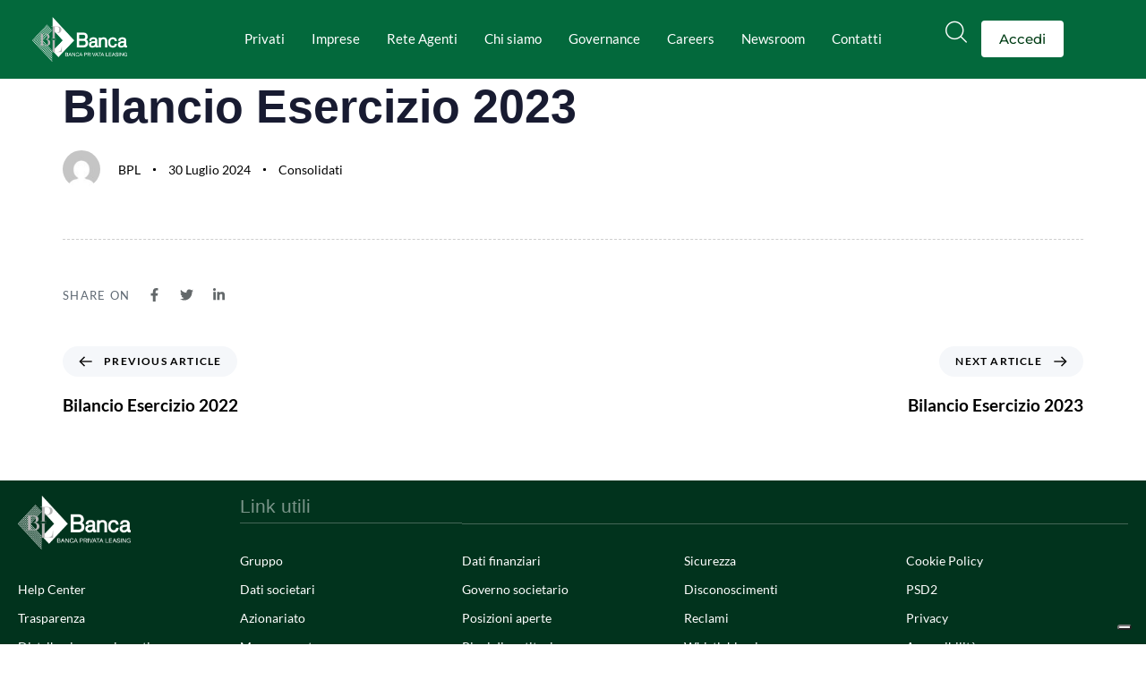

--- FILE ---
content_type: text/html; charset=UTF-8
request_url: https://www.bancaprivataleasing.it/bilancio/bilancio-consolidato-2023/
body_size: 29268
content:
<!DOCTYPE html>
<html dir="ltr" lang="it-IT" prefix="og: https://ogp.me/ns#">
<head >

	<meta charset="UTF-8">
	<meta name="viewport" content="width=device-width, initial-scale=1.0" />
	<meta http-equiv="X-UA-Compatible" content="IE=edge">
	<link rel="profile" href="https://gmpg.org/xfn/11">
	<meta name="mobile-web-app-capable" content="yes">
<meta name="apple-mobile-web-app-capable" content="yes">
<meta name="apple-mobile-web-app-title" content="Banca Privata Leasing - Fa banca come vuoi tu.">
<title>Bilancio Esercizio 2023 | Banca Privata Leasing</title>
			<script type="text/javascript">
			var WebFontConfig = WebFontConfig || {};
			WebFontConfig['active'] = function() {
				if ( typeof ( window.jQuery ) !== 'undefined' ) {
					jQuery(window).trigger('liquid_async_fonts_active');
				}
			};
			WebFontConfig['inactive'] = function() {
				if ( typeof ( window.jQuery ) !== 'undefined' ) {
					jQuery(window).trigger('liquid_async_fonts_inactive');
				}
			};
			</script>
			
		<!-- All in One SEO 4.9.3 - aioseo.com -->
	<meta name="robots" content="max-image-preview:large" />
	<link rel="canonical" href="https://www.bancaprivataleasing.it/bilancio/bilancio-consolidato-2023/" />
	<meta name="generator" content="All in One SEO (AIOSEO) 4.9.3" />
		<meta property="og:locale" content="it_IT" />
		<meta property="og:site_name" content="Banca Privata Leasing | Fa banca come vuoi tu." />
		<meta property="og:type" content="article" />
		<meta property="og:title" content="Bilancio Esercizio 2023 | Banca Privata Leasing" />
		<meta property="og:url" content="https://www.bancaprivataleasing.it/bilancio/bilancio-consolidato-2023/" />
		<meta property="article:published_time" content="2024-07-30T08:11:17+00:00" />
		<meta property="article:modified_time" content="2024-07-30T08:13:45+00:00" />
		<meta property="article:publisher" content="https://www.facebook.com/bancaprivataleasing" />
		<meta name="twitter:card" content="summary_large_image" />
		<meta name="twitter:title" content="Bilancio Esercizio 2023 | Banca Privata Leasing" />
		<meta name="twitter:image" content="https://bancaprivataleasing.it/wp-content/uploads/2023/09/VIP05606.jpg" />
		<script type="application/ld+json" class="aioseo-schema">
			{"@context":"https:\/\/schema.org","@graph":[{"@type":"BreadcrumbList","@id":"https:\/\/www.bancaprivataleasing.it\/bilancio\/bilancio-consolidato-2023\/#breadcrumblist","itemListElement":[{"@type":"ListItem","@id":"https:\/\/www.bancaprivataleasing.it#listItem","position":1,"name":"Home","item":"https:\/\/www.bancaprivataleasing.it","nextItem":{"@type":"ListItem","@id":"https:\/\/www.bancaprivataleasing.it\/category\/bilanci\/#listItem","name":"Bilanci"}},{"@type":"ListItem","@id":"https:\/\/www.bancaprivataleasing.it\/category\/bilanci\/#listItem","position":2,"name":"Bilanci","item":"https:\/\/www.bancaprivataleasing.it\/category\/bilanci\/","nextItem":{"@type":"ListItem","@id":"https:\/\/www.bancaprivataleasing.it\/category\/bilanci\/consolidati\/#listItem","name":"Consolidati"},"previousItem":{"@type":"ListItem","@id":"https:\/\/www.bancaprivataleasing.it#listItem","name":"Home"}},{"@type":"ListItem","@id":"https:\/\/www.bancaprivataleasing.it\/category\/bilanci\/consolidati\/#listItem","position":3,"name":"Consolidati","item":"https:\/\/www.bancaprivataleasing.it\/category\/bilanci\/consolidati\/","nextItem":{"@type":"ListItem","@id":"https:\/\/www.bancaprivataleasing.it\/bilancio\/bilancio-consolidato-2023\/#listItem","name":"Bilancio Esercizio 2023"},"previousItem":{"@type":"ListItem","@id":"https:\/\/www.bancaprivataleasing.it\/category\/bilanci\/#listItem","name":"Bilanci"}},{"@type":"ListItem","@id":"https:\/\/www.bancaprivataleasing.it\/bilancio\/bilancio-consolidato-2023\/#listItem","position":4,"name":"Bilancio Esercizio 2023","previousItem":{"@type":"ListItem","@id":"https:\/\/www.bancaprivataleasing.it\/category\/bilanci\/consolidati\/#listItem","name":"Consolidati"}}]},{"@type":"Organization","@id":"https:\/\/www.bancaprivataleasing.it\/#organization","name":"Banca Privata Leasing","description":"Fa banca come vuoi tu.","url":"https:\/\/www.bancaprivataleasing.it\/","telephone":"+390522355711","logo":{"@type":"ImageObject","url":"https:\/\/www.bancaprivataleasing.it\/wp-content\/uploads\/2023\/09\/BPL_logo.jpg","@id":"https:\/\/www.bancaprivataleasing.it\/bilancio\/bilancio-consolidato-2023\/#organizationLogo","width":512,"height":512},"image":{"@id":"https:\/\/www.bancaprivataleasing.it\/bilancio\/bilancio-consolidato-2023\/#organizationLogo"},"sameAs":["https:\/\/www.facebook.com\/bancaprivataleasing","https:\/\/www.instagram.com\/bancaprivataleasing\/","https:\/\/www.youtube.com\/@gruppobancaprivataleasing\/","https:\/\/www.linkedin.com\/company\/9385800\/"]},{"@type":"WebPage","@id":"https:\/\/www.bancaprivataleasing.it\/bilancio\/bilancio-consolidato-2023\/#webpage","url":"https:\/\/www.bancaprivataleasing.it\/bilancio\/bilancio-consolidato-2023\/#webpage","name":"Bilancio Esercizio 2023 | Banca Privata Leasing","inLanguage":"it-IT","isPartOf":{"@id":"https:\/\/www.bancaprivataleasing.it\/#website"},"breadcrumb":{"@id":"https:\/\/www.bancaprivataleasing.it\/bilancio\/bilancio-consolidato-2023\/#webpage"},"datePublished":"2024-07-30T09:11:17+01:00","dateModified":"2024-07-30T09:13:45+01:00"},{"@type":"WebSite","@id":"https:\/\/www.bancaprivataleasing.it\/#website","url":"https:\/\/www.bancaprivataleasing.it\/","name":"Banca Privata Leasing","description":"Fa banca come vuoi tu.","inLanguage":"it-IT","publisher":{"@id":"https:\/\/www.bancaprivataleasing.it\/#organization"}}]}
		</script>
		<!-- All in One SEO -->

<link rel="alternate" type="application/rss+xml" title="Banca Privata Leasing &raquo; Feed" href="https://www.bancaprivataleasing.it/feed/" />
<link rel="alternate" type="application/rss+xml" title="Banca Privata Leasing &raquo; Feed dei commenti" href="https://www.bancaprivataleasing.it/comments/feed/" />
<link rel="preload" href="https://www.bancaprivataleasing.it/wp-content/themes/hub/assets/vendors/liquid-icon/lqd-essentials/fonts/lqd-essentials.woff2" as="font" type="font/woff2" crossorigin><script type="text/javascript">
/* <![CDATA[ */
window._wpemojiSettings = {"baseUrl":"https:\/\/s.w.org\/images\/core\/emoji\/14.0.0\/72x72\/","ext":".png","svgUrl":"https:\/\/s.w.org\/images\/core\/emoji\/14.0.0\/svg\/","svgExt":".svg","source":{"concatemoji":"https:\/\/www.bancaprivataleasing.it\/wp-includes\/js\/wp-emoji-release.min.js?ver=6.4.7"}};
/*! This file is auto-generated */
!function(i,n){var o,s,e;function c(e){try{var t={supportTests:e,timestamp:(new Date).valueOf()};sessionStorage.setItem(o,JSON.stringify(t))}catch(e){}}function p(e,t,n){e.clearRect(0,0,e.canvas.width,e.canvas.height),e.fillText(t,0,0);var t=new Uint32Array(e.getImageData(0,0,e.canvas.width,e.canvas.height).data),r=(e.clearRect(0,0,e.canvas.width,e.canvas.height),e.fillText(n,0,0),new Uint32Array(e.getImageData(0,0,e.canvas.width,e.canvas.height).data));return t.every(function(e,t){return e===r[t]})}function u(e,t,n){switch(t){case"flag":return n(e,"\ud83c\udff3\ufe0f\u200d\u26a7\ufe0f","\ud83c\udff3\ufe0f\u200b\u26a7\ufe0f")?!1:!n(e,"\ud83c\uddfa\ud83c\uddf3","\ud83c\uddfa\u200b\ud83c\uddf3")&&!n(e,"\ud83c\udff4\udb40\udc67\udb40\udc62\udb40\udc65\udb40\udc6e\udb40\udc67\udb40\udc7f","\ud83c\udff4\u200b\udb40\udc67\u200b\udb40\udc62\u200b\udb40\udc65\u200b\udb40\udc6e\u200b\udb40\udc67\u200b\udb40\udc7f");case"emoji":return!n(e,"\ud83e\udef1\ud83c\udffb\u200d\ud83e\udef2\ud83c\udfff","\ud83e\udef1\ud83c\udffb\u200b\ud83e\udef2\ud83c\udfff")}return!1}function f(e,t,n){var r="undefined"!=typeof WorkerGlobalScope&&self instanceof WorkerGlobalScope?new OffscreenCanvas(300,150):i.createElement("canvas"),a=r.getContext("2d",{willReadFrequently:!0}),o=(a.textBaseline="top",a.font="600 32px Arial",{});return e.forEach(function(e){o[e]=t(a,e,n)}),o}function t(e){var t=i.createElement("script");t.src=e,t.defer=!0,i.head.appendChild(t)}"undefined"!=typeof Promise&&(o="wpEmojiSettingsSupports",s=["flag","emoji"],n.supports={everything:!0,everythingExceptFlag:!0},e=new Promise(function(e){i.addEventListener("DOMContentLoaded",e,{once:!0})}),new Promise(function(t){var n=function(){try{var e=JSON.parse(sessionStorage.getItem(o));if("object"==typeof e&&"number"==typeof e.timestamp&&(new Date).valueOf()<e.timestamp+604800&&"object"==typeof e.supportTests)return e.supportTests}catch(e){}return null}();if(!n){if("undefined"!=typeof Worker&&"undefined"!=typeof OffscreenCanvas&&"undefined"!=typeof URL&&URL.createObjectURL&&"undefined"!=typeof Blob)try{var e="postMessage("+f.toString()+"("+[JSON.stringify(s),u.toString(),p.toString()].join(",")+"));",r=new Blob([e],{type:"text/javascript"}),a=new Worker(URL.createObjectURL(r),{name:"wpTestEmojiSupports"});return void(a.onmessage=function(e){c(n=e.data),a.terminate(),t(n)})}catch(e){}c(n=f(s,u,p))}t(n)}).then(function(e){for(var t in e)n.supports[t]=e[t],n.supports.everything=n.supports.everything&&n.supports[t],"flag"!==t&&(n.supports.everythingExceptFlag=n.supports.everythingExceptFlag&&n.supports[t]);n.supports.everythingExceptFlag=n.supports.everythingExceptFlag&&!n.supports.flag,n.DOMReady=!1,n.readyCallback=function(){n.DOMReady=!0}}).then(function(){return e}).then(function(){var e;n.supports.everything||(n.readyCallback(),(e=n.source||{}).concatemoji?t(e.concatemoji):e.wpemoji&&e.twemoji&&(t(e.twemoji),t(e.wpemoji)))}))}((window,document),window._wpemojiSettings);
/* ]]> */
</script>
<style id='wp-emoji-styles-inline-css' type='text/css'>

	img.wp-smiley, img.emoji {
		display: inline !important;
		border: none !important;
		box-shadow: none !important;
		height: 1em !important;
		width: 1em !important;
		margin: 0 0.07em !important;
		vertical-align: -0.1em !important;
		background: none !important;
		padding: 0 !important;
	}
</style>
<link rel='stylesheet' id='aioseo/css/src/vue/standalone/blocks/table-of-contents/global.scss-css' href='https://www.bancaprivataleasing.it/wp-content/plugins/all-in-one-seo-pack/dist/Lite/assets/css/table-of-contents/global.e90f6d47.css?ver=4.9.3' type='text/css' media='all' />
<link rel='stylesheet' id='contact-form-7-css' href='https://www.bancaprivataleasing.it/wp-content/plugins/contact-form-7/includes/css/styles.css?ver=5.9.8' type='text/css' media='all' />
<link rel='stylesheet' id='wpa-css-css' href='https://www.bancaprivataleasing.it/wp-content/plugins/honeypot/includes/css/wpa.css?ver=2.2.06' type='text/css' media='all' />
<link rel='stylesheet' id='eae-css-css' href='https://www.bancaprivataleasing.it/wp-content/plugins/addon-elements-for-elementor-page-builder/assets/css/eae.min.css?ver=1.13.3' type='text/css' media='all' />
<link rel='stylesheet' id='eae-peel-css-css' href='https://www.bancaprivataleasing.it/wp-content/plugins/addon-elements-for-elementor-page-builder/assets/lib/peel/peel.css?ver=1.13.3' type='text/css' media='all' />
<link rel='stylesheet' id='font-awesome-4-shim-css' href='https://www.bancaprivataleasing.it/wp-content/plugins/elementor/assets/lib/font-awesome/css/v4-shims.min.css?ver=1.0' type='text/css' media='all' />
<link rel='stylesheet' id='font-awesome-5-all-css' href='https://www.bancaprivataleasing.it/wp-content/plugins/elementor/assets/lib/font-awesome/css/all.min.css?ver=1.0' type='text/css' media='all' />
<link rel='stylesheet' id='vegas-css-css' href='https://www.bancaprivataleasing.it/wp-content/plugins/addon-elements-for-elementor-page-builder/assets/lib/vegas/vegas.min.css?ver=2.4.0' type='text/css' media='all' />
<link rel='stylesheet' id='elementor-icons-css' href='https://www.bancaprivataleasing.it/wp-content/plugins/elementor/assets/lib/eicons/css/elementor-icons.min.css?ver=5.29.0' type='text/css' media='all' />
<link rel='stylesheet' id='elementor-frontend-css' href='https://www.bancaprivataleasing.it/wp-content/uploads/elementor/css/custom-frontend-lite.min.css?ver=1767796579' type='text/css' media='all' />
<style id='elementor-frontend-inline-css' type='text/css'>
@media (max-width: 1366px){}@media (max-width: 1199px){}@media (max-width: 767px){}
</style>
<link rel='stylesheet' id='swiper-css' href='https://www.bancaprivataleasing.it/wp-content/plugins/elementor/assets/lib/swiper/css/swiper.css?ver=5.3.6' type='text/css' media='all' />
<link rel='stylesheet' id='elementor-post-9250-css' href='https://www.bancaprivataleasing.it/wp-content/uploads/elementor/css/post-9250.css?ver=1767796579' type='text/css' media='all' />
<link rel='stylesheet' id='elementor-pro-css' href='https://www.bancaprivataleasing.it/wp-content/uploads/elementor/css/custom-pro-frontend-lite.min.css?ver=1767796579' type='text/css' media='all' />
<link rel='stylesheet' id='bootstrap-css' href='https://www.bancaprivataleasing.it/wp-content/themes/hub/assets/vendors/bootstrap/css/bootstrap.min.css' type='text/css' media='all' />
<link rel='stylesheet' id='liquid-base-css' href='https://www.bancaprivataleasing.it/wp-content/themes/hub/style.css' type='text/css' media='all' />
<link rel='stylesheet' id='liquid-base-typography-css' href='https://www.bancaprivataleasing.it/wp-content/themes/hub/assets/css/elements/base/typography.css' type='text/css' media='all' />
<link rel='stylesheet' id='tablepress-default-css' href='https://www.bancaprivataleasing.it/wp-content/tablepress-combined.min.css?ver=4' type='text/css' media='all' />
<link rel='stylesheet' id='child-hub-style-css' href='https://www.bancaprivataleasing.it/wp-content/themes/hub-child/style.css?ver=6.4.7' type='text/css' media='all' />
<link rel='stylesheet' id='theme-elementor-css' href='https://www.bancaprivataleasing.it/wp-content/plugins/hub-elementor-addons/assets/css/theme-elementor.min.css?ver=4.2.4' type='text/css' media='all' />
<link rel='stylesheet' id='eael-general-css' href='https://www.bancaprivataleasing.it/wp-content/plugins/essential-addons-for-elementor-lite/assets/front-end/css/view/general.min.css?ver=5.9.15' type='text/css' media='all' />
<link rel='stylesheet' id='bellows-css' href='https://www.bancaprivataleasing.it/wp-content/plugins/bellows-accordion-menu/assets/css/bellows.min.css?ver=1.4.3' type='text/css' media='all' />
<link rel='stylesheet' id='bellows-font-awesome-css' href='https://www.bancaprivataleasing.it/wp-content/plugins/bellows-accordion-menu/assets/css/fontawesome/css/font-awesome.min.css?ver=1.4.3' type='text/css' media='all' />
<link rel='stylesheet' id='wpr-text-animations-css-css' href='https://www.bancaprivataleasing.it/wp-content/plugins/royal-elementor-addons/assets/css/lib/animations/text-animations.min.css?ver=1.3.97' type='text/css' media='all' />
<link rel='stylesheet' id='wpr-addons-css-css' href='https://www.bancaprivataleasing.it/wp-content/plugins/royal-elementor-addons/assets/css/frontend.min.css?ver=1.3.97' type='text/css' media='all' />
<link rel='stylesheet' id='google-fonts-1-css' href='https://www.bancaprivataleasing.it/wp-content/uploads/liquid-local-fonts/google-fonts-1.css' type='text/css' media='all' />
<script type="text/javascript" data-cfasync="false" src="https://www.bancaprivataleasing.it/wp-includes/js/jquery/jquery.min.js?ver=3.7.1" id="jquery-core-js"></script>
<script type="text/javascript" data-cfasync="false" src="https://www.bancaprivataleasing.it/wp-includes/js/jquery/jquery-migrate.min.js?ver=3.4.1" id="jquery-migrate-js"></script>
<script type="text/javascript" src="https://www.bancaprivataleasing.it/wp-content/plugins/addon-elements-for-elementor-page-builder/assets/js/iconHelper.js?ver=1.0" id="eae-iconHelper-js"></script>
<link rel="https://api.w.org/" href="https://www.bancaprivataleasing.it/wp-json/" /><link rel="alternate" type="application/json" href="https://www.bancaprivataleasing.it/wp-json/wp/v2/bilancio/29232" /><link rel="EditURI" type="application/rsd+xml" title="RSD" href="https://www.bancaprivataleasing.it/xmlrpc.php?rsd" />
<meta name="generator" content="WordPress 6.4.7" />
<link rel='shortlink' href='https://www.bancaprivataleasing.it/?p=29232' />
<link rel="alternate" type="application/json+oembed" href="https://www.bancaprivataleasing.it/wp-json/oembed/1.0/embed?url=https%3A%2F%2Fwww.bancaprivataleasing.it%2Fbilancio%2Fbilancio-consolidato-2023%2F" />
<link rel="alternate" type="text/xml+oembed" href="https://www.bancaprivataleasing.it/wp-json/oembed/1.0/embed?url=https%3A%2F%2Fwww.bancaprivataleasing.it%2Fbilancio%2Fbilancio-consolidato-2023%2F&#038;format=xml" />
<style id="bellows-custom-generated-css">
/* Status: Loaded from Transient */

</style><script type='text/javascript'>
/* <![CDATA[ */
var VPData = {"version":"3.2.3","pro":false,"__":{"couldnt_retrieve_vp":"Couldn't retrieve Visual Portfolio ID.","pswp_close":"Close (Esc)","pswp_share":"Share","pswp_fs":"Toggle fullscreen","pswp_zoom":"Zoom in\/out","pswp_prev":"Previous (arrow left)","pswp_next":"Next (arrow right)","pswp_share_fb":"Share on Facebook","pswp_share_tw":"Tweet","pswp_share_pin":"Pin it","fancybox_close":"Close","fancybox_next":"Next","fancybox_prev":"Previous","fancybox_error":"The requested content cannot be loaded. <br \/> Please try again later.","fancybox_play_start":"Start slideshow","fancybox_play_stop":"Pause slideshow","fancybox_full_screen":"Full screen","fancybox_thumbs":"Thumbnails","fancybox_download":"Download","fancybox_share":"Share","fancybox_zoom":"Zoom"},"settingsPopupGallery":{"enable_on_wordpress_images":false,"vendor":"fancybox","deep_linking":false,"deep_linking_url_to_share_images":false,"show_arrows":true,"show_counter":true,"show_zoom_button":true,"show_fullscreen_button":true,"show_share_button":true,"show_close_button":true,"show_thumbs":true,"show_download_button":false,"show_slideshow":false,"click_to_zoom":true,"restore_focus":true},"screenSizes":[320,576,768,992,1200]};
/* ]]> */
</script>
		<noscript>
			<style type="text/css">
				.vp-portfolio__preloader-wrap{display:none}.vp-portfolio__filter-wrap,.vp-portfolio__items-wrap,.vp-portfolio__pagination-wrap,.vp-portfolio__sort-wrap{opacity:1;visibility:visible}.vp-portfolio__item .vp-portfolio__item-img noscript+img,.vp-portfolio__thumbnails-wrap{display:none}
			</style>
		</noscript>
		<script type="text/javascript">
var _iub = _iub || [];
_iub.csConfiguration = {"askConsentAtCookiePolicyUpdate":true,"floatingPreferencesButtonDisplay":"bottom-right","perPurposeConsent":true,"siteId":3455934,"whitelabel":false,"cookiePolicyId":33781466,"lang":"it","cookiePolicyUrl":"https://www.bancaprivataleasing.it/cookie-policy/","banner":{"acceptButtonCaptionColor":"#FFFFFF","acceptButtonColor":"#05693C","acceptButtonDisplay":true,"backgroundColor":"#FFFFFF","closeButtonDisplay":false,"continueWithoutAcceptingButtonCaptionColor":"#535353","continueWithoutAcceptingButtonColor":"#FFFFFF","continueWithoutAcceptingButtonDisplay":true,"customizeButtonCaptionColor":"#4D4D4D","customizeButtonColor":"#DADADA","customizeButtonDisplay":true,"explicitWithdrawal":true,"fontSizeBody":"12px","listPurposes":true,"position":"bottom","rejectButtonCaptionColor":"#FFFFFF","rejectButtonColor":"#05693C","rejectButtonDisplay":true,"showTitle":false,"textColor":"#000000"}};
</script>
<script type="text/javascript" src="https://cs.iubenda.com/autoblocking/3455934.js"></script>
<script type="text/javascript" src="//cdn.iubenda.com/cs/iubenda_cs.js" charset="UTF-8" async></script>
<script type="text/javascript">var _iub = _iub || {}; _iub.cons_instructions = _iub.cons_instructions || []; _iub.cons_instructions.push(["init", {api_key: "EqZHuNy8Jag9XEww6dMKgdI9Pw5ht7Fv"}]);</script><script type="text/javascript" src="https://cdn.iubenda.com/cons/iubenda_cons.js" async></script>
<!-- Global site tag (gtag.js) - Google Analytics -->
<script type="text/plain" class="_iub_cs_activate" async src="https://www.googletagmanager.com/gtag/js?id=G-N1148YP20V"></script>
<script>
  window.dataLayer = window.dataLayer || [];

  function gtag() {
    dataLayer.push(arguments);
  }
  gtag('js', new Date());
  gtag('config', 'G-N1148YP20V');
</script>
	
					<link rel="shortcut icon" href="https://www.bancaprivataleasing.it/wp-content/uploads/2023/05/BPL_logo-removebg-preview-e1685537797932.png" />
				
			
	<script type="text/javascript">
				window.liquidParams = {
					currentZIndex: 10,
					lazyLoadOffset: 500,
					ccOuterSize: 35,
					ccActiveCircleBg: 1,
					ccActiveCircleBc: 1,
				};
				window.liquidIsElementor = true;
			</script><meta name="generator" content="Elementor 3.19.4; features: e_optimized_assets_loading, e_optimized_css_loading, additional_custom_breakpoints, block_editor_assets_optimize, e_image_loading_optimization; settings: css_print_method-external, google_font-enabled, font_display-swap">
		<style type="text/css">
			/* If html does not have either class, do not show lazy loaded images. */
			html:not(.vp-lazyload-enabled):not(.js) .vp-lazyload {
				display: none;
			}
		</style>
		<script>
			document.documentElement.classList.add(
				'vp-lazyload-enabled'
			);
		</script>
		<script> 

(function(){
  var s = document.createElement('script'),
  e = !document.body ? document.querySelector('head') :
  document.body;
  s.src = 'https://eu.acsbapp.com/apps/app/dist/js/app.js';
  s.async = true;
  s.onload = function(){
    acsbJS.init({
      statementLink : '',
      footerHtml :  '<a  href="https://www.accessiway.com/" target="_blank">AccessiWay. The Web Accessibility Solution</a>',
      hideMobile : false,
      hideTrigger : false,
      language : 'it',
      position : 'left',
      leadColor : '#00693c',
      triggerColor : '#e98300',
      triggerRadius : '50%',
      triggerPositionX : 'left',
      triggerPositionY : 'bottom',
      triggerIcon : 'people',
      triggerSize : 'medium',
      triggerOffsetX : 16,
      triggerOffsetY : 16,
      mobile : {
        triggerSize : 'medium',
        triggerPositionX : 'left',
        triggerPositionY : 'bottom',
        triggerOffsetX : 16,
        triggerOffsetY : 16,
        triggerRadius : '50%'
      }
   });
  };
  e.appendChild(s);
}());

 

</script><meta name="generator" content="Powered by Slider Revolution 6.5.21 - responsive, Mobile-Friendly Slider Plugin for WordPress with comfortable drag and drop interface." />
<script>function setREVStartSize(e){
			//window.requestAnimationFrame(function() {
				window.RSIW = window.RSIW===undefined ? window.innerWidth : window.RSIW;
				window.RSIH = window.RSIH===undefined ? window.innerHeight : window.RSIH;
				try {
					var pw = document.getElementById(e.c).parentNode.offsetWidth,
						newh;
					pw = pw===0 || isNaN(pw) ? window.RSIW : pw;
					e.tabw = e.tabw===undefined ? 0 : parseInt(e.tabw);
					e.thumbw = e.thumbw===undefined ? 0 : parseInt(e.thumbw);
					e.tabh = e.tabh===undefined ? 0 : parseInt(e.tabh);
					e.thumbh = e.thumbh===undefined ? 0 : parseInt(e.thumbh);
					e.tabhide = e.tabhide===undefined ? 0 : parseInt(e.tabhide);
					e.thumbhide = e.thumbhide===undefined ? 0 : parseInt(e.thumbhide);
					e.mh = e.mh===undefined || e.mh=="" || e.mh==="auto" ? 0 : parseInt(e.mh,0);
					if(e.layout==="fullscreen" || e.l==="fullscreen")
						newh = Math.max(e.mh,window.RSIH);
					else{
						e.gw = Array.isArray(e.gw) ? e.gw : [e.gw];
						for (var i in e.rl) if (e.gw[i]===undefined || e.gw[i]===0) e.gw[i] = e.gw[i-1];
						e.gh = e.el===undefined || e.el==="" || (Array.isArray(e.el) && e.el.length==0)? e.gh : e.el;
						e.gh = Array.isArray(e.gh) ? e.gh : [e.gh];
						for (var i in e.rl) if (e.gh[i]===undefined || e.gh[i]===0) e.gh[i] = e.gh[i-1];
											
						var nl = new Array(e.rl.length),
							ix = 0,
							sl;
						e.tabw = e.tabhide>=pw ? 0 : e.tabw;
						e.thumbw = e.thumbhide>=pw ? 0 : e.thumbw;
						e.tabh = e.tabhide>=pw ? 0 : e.tabh;
						e.thumbh = e.thumbhide>=pw ? 0 : e.thumbh;
						for (var i in e.rl) nl[i] = e.rl[i]<window.RSIW ? 0 : e.rl[i];
						sl = nl[0];
						for (var i in nl) if (sl>nl[i] && nl[i]>0) { sl = nl[i]; ix=i;}
						var m = pw>(e.gw[ix]+e.tabw+e.thumbw) ? 1 : (pw-(e.tabw+e.thumbw)) / (e.gw[ix]);
						newh =  (e.gh[ix] * m) + (e.tabh + e.thumbh);
					}
					var el = document.getElementById(e.c);
					if (el!==null && el) el.style.height = newh+"px";
					el = document.getElementById(e.c+"_wrapper");
					if (el!==null && el) {
						el.style.height = newh+"px";
						el.style.display = "block";
					}
				} catch(e){
					console.log("Failure at Presize of Slider:" + e)
				}
			//});
		  };</script>
		<style type="text/css" id="wp-custom-css">
			.swiper-pagination-bullet.swiper-pagination-bullet-active{
    width: 7px !important;
	Height: 7px !important;


}



.iubenda-tp-alert-btn[data-tp-float]:not([data-tp-anchored]), .iubenda-tp-btn[data-tp-float]:not([data-tp-anchored]), .iubenda-uspr-btn[data-tp-float]:not([data-tp-anchored]) {
    margin: 17px 16px !important;
}

.search-form{
	display:none;
}		</style>
		<style id="wpr_lightbox_styles">
				.lg-backdrop {
					background-color: rgba(0,0,0,0.6) !important;
				}
				.lg-toolbar,
				.lg-dropdown {
					background-color: rgba(0,0,0,0.8) !important;
				}
				.lg-dropdown:after {
					border-bottom-color: rgba(0,0,0,0.8) !important;
				}
				.lg-sub-html {
					background-color: rgba(0,0,0,0.8) !important;
				}
				.lg-thumb-outer,
				.lg-progress-bar {
					background-color: #444444 !important;
				}
				.lg-progress {
					background-color: #a90707 !important;
				}
				.lg-icon {
					color: #efefef !important;
					font-size: 20px !important;
				}
				.lg-icon.lg-toogle-thumb {
					font-size: 24px !important;
				}
				.lg-icon:hover,
				.lg-dropdown-text:hover {
					color: #ffffff !important;
				}
				.lg-sub-html,
				.lg-dropdown-text {
					color: #efefef !important;
					font-size: 14px !important;
				}
				#lg-counter {
					color: #efefef !important;
					font-size: 14px !important;
				}
				.lg-prev,
				.lg-next {
					font-size: 35px !important;
				}

				/* Defaults */
				.lg-icon {
				background-color: transparent !important;
				}

				#lg-counter {
				opacity: 0.9;
				}

				.lg-thumb-outer {
				padding: 0 10px;
				}

				.lg-thumb-item {
				border-radius: 0 !important;
				border: none !important;
				opacity: 0.5;
				}

				.lg-thumb-item.active {
					opacity: 1;
				}
	         </style><style id='liquid-stylesheet-inline-css' type='text/css'>body{--lqd-cc-active-bw:1px;}.titlebar-inner h1{font-weight:700;}.titlebar-inner p{font-family:Montserrat;font-size:18px;font-weight:600;line-height:28px;}.titlebar-inner{padding-top:55px;padding-bottom:100px;}.titlebar{background-image:url( https://www.bancaprivataleasing.it/wp-content/uploads/2021/01/Mask-3@2x.jpg);background-size:cover;background-position:center center;}.titlebar > .titlebar-overlay.lqd-overlay{background:rgba(17, 48, 46, 0.9);}.titlebar .titlebar-scroll-link{color:rgba(255, 255, 255, 0.68);}@media screen and (min-width: 992px){body.has-sidebar #lqd-contents-wrap{padding-top:75px;}}@media ( min-width: 1200px ){.is-stuck > .elementor > .e-container:not(.lqd-stickybar-wrap){background:#FFFFFF !important;}.is-stuck > .elementor > .e-container > .elementor-container > .elementor-column > .elementor-widget-wrap > .elementor-element > p, .is-stuck > .elementor > .e-container > .elementor-container > .elementor-column > .elementor-widget-wrap > .elementor-element .nav-trigger, .is-stuck > .elementor > .e-container > .elementor-container > .elementor-column > .elementor-widget-wrap > .elementor-element .lqd-scrl-indc, .is-stuck > .elementor > .e-container > .elementor-container > .elementor-column > .elementor-widget-wrap > .elementor-element > .lqd-custom-menu, .is-stuck > .elementor > .e-container > .elementor-container > .elementor-column > .elementor-widget-wrap > .elementor-element > .btn-naked, .is-stuck > .elementor > .e-container > .elementor-container > .elementor-column > .elementor-widget-wrap > .elementor-element > .btn-underlined, .is-stuck > .elementor > .e-container > .elementor-container > .elementor-column > .elementor-widget-wrap > .elementor-element > .social-icon li a, .is-stuck > .elementor > .e-container > .elementor-container > .elementor-column > .elementor-widget-wrap > .elementor-element > .lqd-custom-menu > ul > li > a, .is-stuck > .elementor > .e-container > .elementor-container > .elementor-column > .elementor-widget-wrap > .elementor-element > .navbar-collapse .main-nav > li > a, .is-stuck > .elementor > .e-container > .elementor-container > .elementor-column > .elementor-widget-wrap > .elementor-element .ld-module-trigger .ld-module-trigger-txt, .is-stuck > .elementor > .e-container > .elementor-container > .elementor-column > .elementor-widget-wrap > .elementor-element .lqd-module-badge-outline .ld-module-trigger-count, .is-stuck > .elementor > .e-container > .elementor-container > .elementor-column > .elementor-widget-wrap > .elementor-element .ld-module-trigger-icon, .is-stuck > .elementor > .e-container > .elementor-container > .elementor-column > .elementor-widget-wrap > .elementor-element > .lqd-custom-menu .lqd-custom-menu-dropdown-btn{color:#FFFFFF;}.is-stuck > .elementor > .e-container > .elementor-container > .elementor-column > .elementor-widget-wrap > .elementor-element .nav-trigger.bordered .bars:before{border-color:#FFFFFF;}.is-stuck > .elementor > .e-container > .elementor-container > .elementor-column > .elementor-widget-wrap > .elementor-element .nav-trigger .bar, .is-stuck > .elementor > .e-container > .elementor-container > .elementor-column > .elementor-widget-wrap > .elementor-element .lqd-scrl-indc .lqd-scrl-indc-line{background:#FFFFFF;}.is-stuck > .elementor > .e-container > .elementor-container > .elementor-column > .elementor-widget-wrap > .elementor-element > .btn-naked:hover, .is-stuck > .elementor > .e-container > .elementor-container > .elementor-column > .elementor-widget-wrap > .elementor-element > .btn-underlined:hover, .is-stuck > .elementor > .e-container > .elementor-container > .elementor-column > .elementor-widget-wrap > .elementor-element > .social-icon li a:hover, .is-stuck > .elementor > .e-container > .elementor-container > .elementor-column > .elementor-widget-wrap > .elementor-element > .lqd-custom-menu > ul > li > a:hover, .is-stuck > .elementor > .e-container > .elementor-container > .elementor-column > .elementor-widget-wrap > .elementor-element > .navbar-collapse .main-nav > li > a:hover, .is-stuck > .elementor > .e-container > .elementor-container > .elementor-column > .elementor-widget-wrap > .elementor-element > .navbar-collapse .main-nav > li:hover > a, .is-stuck > .elementor > .e-container > .elementor-container > .elementor-column > .elementor-widget-wrap > .elementor-element > .navbar-collapse .main-nav > li.is-active > a, .is-stuck > .elementor > .e-container > .elementor-container > .elementor-column > .elementor-widget-wrap > .elementor-element > .navbar-collapse .main-nav > li.current-menu-ancestor > a, .is-stuck > .elementor > .e-container > .elementor-container > .elementor-column > .elementor-widget-wrap > .elementor-element > .navbar-collapse .main-nav > li.current_page_item > a, .is-stuck > .elementor > .e-container > .elementor-container > .elementor-column > .elementor-widget-wrap > .elementor-element > .navbar-collapse .main-nav > li.current-menu-item > a, .is-stuck > .elementor > .e-container > .elementor-container > .elementor-column > .elementor-widget-wrap > .elementor-element > .iconbox h3, .is-stuck > .elementor > .e-container > .elementor-container > .elementor-column > .elementor-widget-wrap > .elementor-element > .iconbox .iconbox-icon-container{color:#FFFFFF;}}.is-stuck .elementor-widget-text-editor .elementor-widget-container > h6 {
    color: #102020;
}
.is-stuck .elementor-widget-text-editor .elementor-widget-container > h6 > span:first-child {
    color: inherit !important;
}</style><style id='custom-css-pro'>/* OPTION #1 - CodeXYZ.com Elementor Social Share Twitter X */

.fa-twitter:before {
    content: "𝕏";
}
.elementor-share-buttons--color-official.elementor-share-buttons--skin-flat .elementor-share-btn_twitter, .elementor-share-buttons--color-official.elementor-share-buttons--skin-gradient .elementor-share-btn_twitter {
    background-color: #000000!important;
}
/*



/*Sezione Privati
.elementor-repeater-item-88e42c3.active.text-center{
    background-color: #FCFFF3;
    
}

.elementor-repeater-item-88e42c3 .d-block.pos-rel.h3.mt-0.mb-0{
    Color:#F2A929!important ;
}
*/


/*Sezione Privati
.elementor-repeater-item-f180a66.text-center.active{
    background-color: #F3FAFE;
    
}

.elementor-repeater-item-f180a66 .d-block.pos-rel.h3.mt-0.mb-0{
    Color:#4298cc!important ;
}

*/




/*Sezione Privati*/
.elementor-repeater-item-88e42c3.active.text-center{
    background-color: #ffebd8;
    border-style: solid;
    border-width: 4px 0px 0px 0px;
    border-color: #EB8921;
    margin-right: 5px !important;
    margin-bottom: 10px;
    
    
}

.elementor-repeater-item-88e42c3.text-center{
    background-color:#F9F9F9;
     border-style: solid;
    border-width: 4px 0px 0px 0px;
    border-color: #F9F9F9;
        margin-right: 5px !important;
    margin-bottom: 10px;
    
}
/*Colore Testo Privati*/
.active.elementor-repeater-item-88e42c3 .d-block.pos-rel.h3.mt-0.mb-0{
    Color:#000!important ;
    text-align: left;
}

.elementor-repeater-item-88e42c3 .d-block.pos-rel.h3.mt-0.mb-0{
    Color:#000!important ;
    text-align: left;
}

/*Sezione Imprese*/
.elementor-repeater-item-f180a66.text-center.active{
    background-color: #e5e8ff;
     border-style: solid;
    border-width: 4px 0px 0px 0px;
    border-color: #293499;
     margin-left: 5px!important;
    margin-bottom: 10px;
    
}

.elementor-repeater-item-f180a66.text-center{
    background-color:#F9F9F9;
     border-style: solid;
    border-width: 4px 0px 0px 0px;
    border-color: #F9F9F9;
    margin-left: 5px !important;
    margin-bottom: 10px;
    
}
/*Colore Testo Imprese*/
.active.elementor-repeater-item-f180a66 .d-block.pos-rel.h3.mt-0.mb-0{
    Color:#000!important ;
    text-align: left;
}

.elementor-repeater-item-f180a66 .d-block.pos-rel.h3.mt-0.mb-0{
    Color:#000!important ;
    text-align: left;
}







.lqd-tabs-style-3 .lqd-tabs-nav a{     padding-top: 10px;
    padding-bottom: 10px;
}
/*
.lqd-tabs-style-3 .lqd-tabs-nav li:after{
    --color-primary: #F2A929 !important;
}*/


.lqd-tabs-style-3 .lqd-tabs-nav li:after{
    --color-primary:none !important;
}

.lqd-tabs-style-3 .lqd-tabs-nav {
    border-bottom: none
}

#tabs-home .mb-5 {
    margin-bottom: 0;
}

#tabs-privati .lqd-tabs-nav li {
line-height: 35px;}

/*
.is-stuck .elementor-10 .elementor-element.elementor-element-8ae5c2d .ld-module-search .ld-module-trigger{
    color: black;}
    
.is-stuck .elementor-10 .elementor-element .elementor-element-11b7964 .ld-module-trigger-txt{
    color: black !important;}*/
    

.elementor-pagination-position-outside .swiper-container{
    
    margin-bottom: 30px}
    
    
.iconbox-icon-linked .iconbox-icon-wrap.align-items-center:before{
        display:none;
    }
    
    
.ld-module-dropdown{
background-color:#135539bf;
    }
    
 .ld-dropdown-menu-content{
     border:none;
 }   
    
    
    /*
.ld-search-form input {
    background-color:#038203;
}

.ld-search-form .input-icon {
 
    color: #fff;

}

.ld-search-form-container {
    background-color: #038203;
    
}
*/

/* Navigazione slider*/

#rev_slider_1_1_wrapper .hesperiden.tparrows:before,#rev_slider_4_1_wrapper  .hesperiden.tparrows:before ,#rev_slider_5_1_wrapper .hesperiden.tparrows:before, #rev_slider_6_1_wrapper .hesperiden.tparrows:before, #rev_slider_7_1_wrapper .hesperiden.tparrows:before, #rev_slider_8_1_wrapper .hesperiden.tparrows:before, #rev_slider_10_1_wrapper .hesperiden.tparrows:before, #rev_slider_9_1_wrapper .hesperiden.tparrows:before {
    font-family: 'revicons';
    font-size: 20px;
    color: #ffffff;
    display: block;
    line-height: 40px;
    text-align: center;
    -webkit-transform: rotate(270deg);
}




.tp-leftarrow.tparrows.hesperiden{
    padding-left: 4px;
    padding-top: 1px;
}

.tp-rightarrow.tparrows.hesperiden{
   padding-right: 1px;
    padding-bottom: 1px; 
}

/* Icone menu user a tendina*/

.left-icon {
   
    font-size: 20px;
    vertical-align: middle;
}

/* Maschera fade servizi home*/
.elementor-10254 .elementor-element.elementor-element-a4deb75:not( .elementor-widget-image ) .elementor-widget-container {
    -webkit-mask-image: url(https://www.bancaprivataleasing.it/wp-content/uploads/2022/11/sfumatura-prova-4.png);
    -webkit-mask-size: 1250px;}
    
  .elementor-11693 .elementor-element.elementor-element-ecdb264:not( .elementor-widget-image ) .elementor-widget-container {
    -webkit-mask-image: url(https://www.bancaprivataleasing.it/wp-content/uploads/2022/11/sfumatura-prova-4.png);
    -webkit-mask-size: 1250px;}
    
      .elementor-11693 .elementor-element.elementor-element-ecdb264:not( .elementor-widget-image ) .elementor-widget-container {
    -webkit-mask-image: url(https://www.bancaprivataleasing.it/wp-content/uploads/2022/11/sfumatura-prova-4.png);
    -webkit-mask-size: 1250px;}
    
    
    .elementor-11693 .elementor-element.elementor-element-b9b3ff0:not( .elementor-widget-image ) .elementor-widget-container
{
    -webkit-mask-image: url(https://www.bancaprivataleasing.it/wp-content/uploads/2022/11/sfumatura-prova-4.png);
    -webkit-mask-size: 1250px;}
    
.elementor-11693 .elementor-element.elementor-element-cbb9821:not( .elementor-widget-image ) .elementor-widget-container{
    -webkit-mask-image: url(https://www.bancaprivataleasing.it/wp-content/uploads/2022/11/sfumatura-prova-4.png);
    -webkit-mask-size: 1250px;}
    
    .elementor-11693 .elementor-element.elementor-element-cbb9821:not( .elementor-widget-image ) .elementor-widget-container{
    -webkit-mask-image: url(https://www.bancaprivataleasing.it/wp-content/uploads/2022/11/sfumatura-prova-4.png);
    -webkit-mask-size: 1250px;}
    
    
    .elementor-10254 .elementor-element.elementor-element-bb0297e:not( .elementor-widget-image ) .elementor-widget-container{
    -webkit-mask-image: url(https://www.bancaprivataleasing.it/wp-content/uploads/2022/11/sfumatura-prova-4.png);
    -webkit-mask-size: 1250px;}
    
/* pallini news home*/

#news-home .swiper-pagination{
        position: inherit;
    }
    
.swiper-pagination-bullet.swiper-pagination-bullet-active{
    width:6px !important;
    height: 6px !important;
}
    
/* pallini servizi home*/
    
.flickity-page-dots{
    margin-top: 10px;}


.ld-search-form input {
background-color:#e9000000} 

.ld-search-form-container{
  background-color:#135539bf}   

.ld-search-form.pos-rel{
   color: white !important;
}

.ld-search-form .input-icon{
    color: white;
}

.ld-search-form-container{
    border:none;
}

.lqd-icn-ess.icon-ion-ios-arrow-down{
display:none;
}

li.current-menu-item > a {
    color: #ffffff !important;
    text-decoration: underline;
    text-underline-offset:2px;
}
/*
.wpsl-search.wpsl-clearfix.wpsl-no-filters{
    display:none;
}*/
.elementor-11663 .elementor-element.elementor-element-4febf06 .elementor-field-group .elementor-select-wrapper select{
    color:#797a7c;}

#form-field-field_8a5f160{
    color:#797a7c;}
.elementor-field-option{
    color:#797a7c;}
    



.lqd-module-search-slide-top .ld-search-form .input-icon i:after, .lqd-module-search-slide-top .ld-search-form .input-icon i:before {
    content: "";
    display: inline-block;
    width: 22px;
    height: 2px;
    margin: -1px 0 0-11px;
    border-radius: 50em;
    position: absolute;
    top: 50%;
    left: 50%;
    background-color: #fff;
    transition: transform .85s .3s var(--ease);
}

.lqd-module-search-slide-top .ld-search-form input {
    height: auto;
    padding: 0;
    margin-bottom: 20px;
    border-bottom: 2px solid #fff;
    background: 0 0;
    font-size: 22px;
    font-weight: 600;
    color: #fff;
    color: white !important;
}

/* Tag date on search page*/
.lqd-lp-meta-solid {
    padding: 11px 21px;
    background-color: #fff;
    box-shadow: 0 5px 20px rgba(0,0,0,.05);
    display: none;
}



.rs-layer.rev-btn:hover{
         transform:translate3d(0,-2px,0) !important;
    box-shadow: 0 12px 28px rgba(0,0,0,.12);
        transition: all 0.3s;
 
}






.lqd-module-search-slide-top .ld-search-form input::placeholder {
color: white !important;
}


.page-links .post-page-numbers.current, .page-links .post-page-numbers:hover, ul.pagination .page-numbers.current, ul.pagination .page-numbers:hover {
    color: #fff;
    border-color: #ffffff;
    background-color: #000000;
}


.premium-modal-box-modal-footer{
    display: none !important;
}


.premium-btn-lg:hover{
         transform:translate3d(0,-2px,0) !important;
    box-shadow: 0 12px 28px rgba(0,0,0,.12);
        transition: all 0.3s;
 
}


.titlebar {
    display:none;
}

/*Navigazione Pillar*/



.tablepress {
    --text-color: #111;
    --head-text-color: var(--text-color);
    --head-bg-color: #cfcfcf;
    --odd-text-color: var(--text-color);
    --odd-bg-color: #eeeeee;
    --even-text-color: var(--text-color);
    --even-bg-color: #fff;
    --hover-text-color: var(--text-color);
    --hover-bg-color: #f3f3f3;
    --border-color: #0000;
    --padding: 0.5rem;
    border: none;
    border-collapse: inherit;
    border-spacing: 0;
    clear: both;
    margin: 0 auto 1rem;
    table-layout: auto;
    width: 100%;
}


.lqd-tabs-style-14 .lqd-tabs-nav-wrap {
    overflow: hidden;
    padding-left: var(--lqd-tabs-nav-offset);
    mask-image: linear-gradient(to right,transparent 0,#000 15%,#000 80%,transparent 100%);
    -webkit-mask-image: linear-gradient(to right,transparent 0,#000 0%,#000 80%,transparent 100%);
}


.lqd-tabs-style-14 {
    --lqd-tabs-nav-offset: 0%;}
    
    
    
/*Frecce tabs pagina dati azionari*/    .lqd-tabs-nav-arrow {
    width: 40px;
    height: 52px;
    border: 0;
    top: calc(50% - 26px);
    background-color: #fff0;
    box-shadow: none;
    font-size: 20px;
    color: #8f8f8f;
    transition: background .3s,color .3s;
    user-select: none;
}


.elementor-kit-9250 button:hover, .elementor-kit-9250 button:focus, .elementor-kit-9250 input[type="button"]:hover, .elementor-kit-9250 input[type="button"]:focus, .elementor-kit-9250 input[type="submit"]:hover, .elementor-kit-9250 input[type="submit"]:focus, .elementor-kit-9250 .elementor-button:hover, .elementor-kit-9250 .elementor-button:focus {
    color: #000000;
    background-color: #f9f9f900;
}


.lqd-module-search-slide-top .ld-search-form input {
    height: auto;
    padding: 0;
    margin-bottom: 40px;
    border-bottom: 2px solid #fff;
    background: 0 0;
    font-size: 35px;
    font-weight: 600;
    color: #fff;
    color: white !important;
}

.lqd-tabs-nav-icon .d-block{

margin-left: 5px;}

/* Inizio area sfomature caroselli */



/* Maschera fade servizi home*/
.elementor-10254 .elementor-element.elementor-element-a4deb75:not( .elementor-widget-image ) .elementor-widget-container {
    -webkit-mask-image: url(https://www.bancaprivataleasing.it/wp-content/uploads/2022/11/sfumatura-prova-4.png);
    -webkit-mask-size: 1250px;}
    
  .elementor-11693 .elementor-element.elementor-element-ecdb264:not( .elementor-widget-image ) .elementor-widget-container {
    -webkit-mask-image: url(https://www.bancaprivataleasing.it/wp-content/uploads/2022/11/sfumatura-prova-4.png);
    -webkit-mask-size: 1250px;}
    
      .elementor-11693 .elementor-element.elementor-element-ecdb264:not( .elementor-widget-image ) .elementor-widget-container {
    -webkit-mask-image: url(https://www.bancaprivataleasing.it/wp-content/uploads/2022/11/sfumatura-prova-4.png);
    -webkit-mask-size: 1250px;}
    
    
    .elementor-11693 .elementor-element.elementor-element-b9b3ff0:not( .elementor-widget-image ) .elementor-widget-container
{
    -webkit-mask-image: url(https://www.bancaprivataleasing.it/wp-content/uploads/2022/11/sfumatura-prova-4.png);
    -webkit-mask-size: 1250px;}
    
.elementor-11693 .elementor-element.elementor-element-cbb9821:not( .elementor-widget-image ) .elementor-widget-container{
    -webkit-mask-image: url(https://www.bancaprivataleasing.it/wp-content/uploads/2022/11/sfumatura-prova-4.png);
    -webkit-mask-size: 1250px;}
    
    .elementor-11693 .elementor-element.elementor-element-cbb9821:not( .elementor-widget-image ) .elementor-widget-container{
    -webkit-mask-image: url(https://www.bancaprivataleasing.it/wp-content/uploads/2022/11/sfumatura-prova-4.png);
    -webkit-mask-size: 1250px;}
    
    
    .elementor-10254 .elementor-element.elementor-element-bb0297e:not( .elementor-widget-image ) .elementor-widget-container{
    -webkit-mask-image: url(https://www.bancaprivataleasing.it/wp-content/uploads/2022/11/sfumatura-prova-4.png);
    -webkit-mask-size: 1250px;}
    


/*Fine area fade home*/




/*SFUMATURA*/


.elementor-10254 .elementor-element.elementor-element-70188ae:not( .elementor-widget-image ) .elementor-widget-container {
    -webkit-mask-image: url(https://www.bancaprivataleasing.it/wp-content/uploads/2022/11/sfumatura-prova-4.png);
    -webkit-mask-size: 1250px;
    -webkit-mask-position: center center;
}

.elementor-10603 .elementor-element.elementor-element-15bb334:not( .elementor-widget-image ) .elementor-widget-container {
    -webkit-mask-image: url(https://www.bancaprivataleasing.it/wp-content/uploads/2022/11/sfumatura-prova-4.png);
    -webkit-mask-size: 1250px;
    -webkit-mask-position: center center;
}

.elementor-11295 .elementor-element.elementor-element-3085801:not( .elementor-widget-image ) .elementor-widget-container {
    -webkit-mask-image: url(https://www.bancaprivataleasing.it/wp-content/uploads/2022/11/sfumatura-prova-4.png);
    -webkit-mask-size: 1250px;
    -webkit-mask-position: center center
;


}




.elementor-11295 .elementor-element.elementor-element-b23567b:not( .elementor-widget-image ) .elementor-widget-container {

    -webkit-mask-image: url(https://www.bancaprivataleasing.it/wp-content/uploads/2022/11/sfumatura-prova-4.png);
    -webkit-mask-size: 1250px;
    -webkit-mask-position: center center
;


}

.elementor-10603 .elementor-element.elementor-element-16fa590:not( .elementor-widget-image ) .elementor-widget-container {

 -webkit-mask-image: url(https://www.bancaprivataleasing.it/wp-content/uploads/2022/11/sfumatura-prova-4.png);
    -webkit-mask-size: 1250px;
    -webkit-mask-position: center center
;



}



.elementor-10603 .elementor-element.elementor-element-94bb0b4:not( .elementor-widget-image ) .elementor-widget-container {

 -webkit-mask-image: url(https://www.bancaprivataleasing.it/wp-content/uploads/2022/11/sfumatura-prova-4.png);
    -webkit-mask-size: 1250px;
    -webkit-mask-position: center center
;}


.elementor-11295 .elementor-element.elementor-element-a86e4ae:not( .elementor-widget-image ) .elementor-widget-container {

 -webkit-mask-image: url(https://www.bancaprivataleasing.it/wp-content/uploads/2022/11/sfumatura-prova-4.png);
    -webkit-mask-size: 1250px;
    -webkit-mask-position: center center
;}





.elementor-10254 .elementor-element.elementor-element-d8257e5:not( .elementor-widget-image ) .elementor-widget-container{

 -webkit-mask-image: url(https://www.bancaprivataleasing.it/wp-content/uploads/2022/11/sfumatura-prova-4.png);
    -webkit-mask-size: 1250px;
    -webkit-mask-position: center center
;}



.elementor-10254 .elementor-element.elementor-element-f0ea5d7:not( .elementor-widget-image ) .elementor-widget-container{

 -webkit-mask-image: url(https://www.bancaprivataleasing.it/wp-content/uploads/2022/11/sfumatura-prova-4.png);
    -webkit-mask-size: 1250px;
    -webkit-mask-position: center center
;}


.elementor-13471 .elementor-element.elementor-element-de9c785:not( .elementor-widget-image ) .elementor-widget-container {
    -webkit-mask-image: url(https://www.bancaprivataleasing.it/wp-content/uploads/2022/11/sfumatura-prova-4.png);
    -webkit-mask-size: 1250px;
    -webkit-mask-position: center center;
}

.elementor-13471 .elementor-element.elementor-element-5d17d48:not( .elementor-widget-image ) .elementor-widget-container {
    -webkit-mask-image: url(https://www.bancaprivataleasing.it/wp-content/uploads/2022/11/sfumatura-prova-4.png);
    -webkit-mask-size: 1250px;
    -webkit-mask-position: center center;
}

/* Fine area sfomature caroselli */

@media screen and (max-width: 792px){

.elementor-repeater-item-f180a66.text-center.active{
    margin-bottom: 25px;
}

.elementor-repeater-item-88e42c3.active.text-center   {
    margin-bottom: 25px;
} 


.lqd-tabs-style-3 .lqd-tabs-nav li {
    width: 45%;
}}


@media screen and (max-width: 1000px) and (min-width: 793px){

.elementor-repeater-item-f180a66.text-center.active{
    margin-bottom: 0px;
}

.elementor-repeater-item-88e42c3.active.text-center   {
    margin-bottom: 0px;
} 

#tabs-home .mb-5 {
    margin-bottom: 15px;
}

.lqd-tabs-nav-items-not-expanded .lqd-tabs-nav li {
    flex-grow: 0;
    width: 100%;
}}



.bellows-current-menu-item.bellows-item-level-1.bellows-active{
    
    text-decoration: underline;
    font-size: 14px !important;}

   
.bellows-submenu .bellows-item-level-1 span{
    font-size:13px !important;
}
    

    p{
    margin-bottom:0px !important
}


/*Bottone assistenza floating Mobile*/


@media screen and (max-width: 792px){
    
    
    .sfm-floating-menu.top-left, .sfm-floating-menu.bottom-left, .sfm-floating-menu.middle-left {
    left: 15px;
}
    
    .sfm-floating-menu.bottom-left, .sfm-floating-menu.bottom-right, .sfm-floating-menu.bottom-middle {
    bottom: 15px;
}
    
 
.sfm-6372739551af4{
    margin-bottom: 50px !important;
}   
    
}



.bellows .bellows-nav .bellows-submenu .bellows .bellows-target.bellows-target-w-image>.bellows-target-text, .bellows .bellows-nav .bellows-submenu .bellows-custom-content.bellows-custom-content-padded, .bellows .bellows-nav .bellows-submenu .bellows-target, .bellows .bellows-nav .bellows-submenu .bellows-target.bellows-target-w-image>.bellows-image.bellows-image-padded {
    --bellows-level: 1;
    padding: 12px 14px;
    padding-left: calc(var(--bellows-sub-item-padding-h) + (var(--bellows-indent) * (var(--bellows-level) - var(--bellows-indent-level-offset))));
}




.table .thead th {
    padding-top: 0.8em;
    padding-bottom: 0.8em;
    font-size: 7px;
    text-transform: uppercase;
    letter-spacing: 0px;
}


.tabella-banca-privata {
    letter-spacing: 0px;
    font-size: 14px;
    line-height: 14px;
}


.iubenda-tp-btn[data-tp-float][data-tp-float=bottom-left]{
    left: 8px !important;
}

@media screen and (max-width:1092px){
.position-y-bottom {
    top: auto;
    bottom: 60px !important;
}

}


@media screen and (max-width: 1192px){
.elementor-repeater-item-88e42c3.active.text-center, .elementor-repeater-item-f180a66.text-center.active {
    
    margin-bottom: 10px !important;
}
    
    
    .elementor-repeater-item-88e42c3.text-center,.elementor-repeater-item-f180a66.text-center {
    background-color: #F9F9F9;
    border-style: solid;
    border-width: 4px 0px 0px 0px;
    border-color: #F9F9F9;
    margin-right: 5px !important;
    margin-bottom: 10px !important; 
}


}

button a:focus {outline:0 !important;}



.iubenda-tp-alert-btn[data-tp-float]:not([data-tp-anchored]), .iubenda-tp-btn[data-tp-float]:not([data-tp-anchored]), .iubenda-uspr-btn[data-tp-float]:not([data-tp-anchored]) {
    margin: 17px 16px !important;
}

/*Togliere etichetta recaptcha*/
.grecaptcha-badge{
    display:none !important;}</style>
</head>

<body class="bilancio-template-default single single-bilancio postid-29232 wp-embed-responsive lqd-preloader-activated lqd-page-not-loaded lqd-preloader-style-fade sidebar-widgets-outline lazyload-enabled elementor-default elementor-kit-9250" dir="ltr" itemscope="itemscope" itemtype="http://schema.org/WebPage" data-mobile-nav-breakpoint="1200" data-mobile-nav-style="classic" data-mobile-nav-scheme="light" data-mobile-nav-trigger-alignment="right" data-mobile-header-scheme="gray" data-mobile-logo-alignment="default" data-mobile-header-builder="true" data-overlay-onmobile="false">
	
			<script>
			(function($) {
				if (!$) {
					return;
				}

				// Previously we added this code on Elementor pages only,
				// but sometimes Lightbox enabled globally and it still conflicting with our galleries.
				// if (!$('.elementor-page').length) {
				//     return;
				// }

				function addDataAttribute($items) {
					$items.find('.vp-portfolio__item a:not([data-elementor-open-lightbox])').each(function () {
						if (/\.(png|jpe?g|gif|svg|webp)(\?.*)?$/i.test(this.href)) {
							this.dataset.elementorOpenLightbox = 'no';
						}
					});
				}

				$(document).on('init.vpf', function(event, vpObject) {
					if ('vpf' !== event.namespace) {
						return;
					}

					addDataAttribute(vpObject.$item);
				});
				$(document).on('addItems.vpf', function(event, vpObject, $items) {
					if ('vpf' !== event.namespace) {
						return;
					}

					addDataAttribute($items);
				});
			})(window.jQuery);
		</script>
		
	<div><div class="screen-reader-text">Skip links</div><ul class="liquid-skip-link screen-reader-text"><li><a href="#primary-nav" class="screen-reader-shortcut"> Skip to primary navigation</a></li><li><a href="#lqd-site-content" class="screen-reader-shortcut"> Skip to content</a></li></ul></div>
<div class="lqd-preloader-wrap lqd-preloader-fade" data-preloader-options='{ "animationType": "fade" }'>
	<div class="lqd-preloader-inner">
	</div>
</div>
	<div id="wrap">

		<header class="header site-header main-header  sticky-header-noshadow " id="header" itemscope="itemscope" itemtype="http://schema.org/WPHeader">
    
    		<div data-elementor-type="wp-post" data-elementor-id="10" class="elementor elementor-10" data-elementor-post-type="liquid-header">
				<div class="has_eae_slider elementor-element elementor-element-98c6e19 elementor-hidden-tablet elementor-hidden-mobile e-flex e-con-boxed wpr-particle-no wpr-jarallax-no wpr-parallax-no wpr-sticky-section-no e-con e-parent" data-id="98c6e19" data-element_type="container" data-settings="{&quot;background_background&quot;:&quot;classic&quot;,&quot;sticky&quot;:&quot;top&quot;,&quot;content_width&quot;:&quot;boxed&quot;,&quot;sticky_on&quot;:[&quot;desktop&quot;,&quot;laptop&quot;,&quot;tablet&quot;,&quot;mobile&quot;],&quot;sticky_offset&quot;:0,&quot;sticky_effects_offset&quot;:0}" data-core-v316-plus="true">
					<div class="e-con-inner">
		<div class="has_eae_slider elementor-element elementor-element-233f0ea e-con-full e-flex wpr-particle-no wpr-jarallax-no wpr-parallax-no wpr-sticky-section-no e-con e-child" data-id="233f0ea" data-element_type="container" data-settings="{&quot;content_width&quot;:&quot;full&quot;}">
		<div class="has_eae_slider elementor-element elementor-element-3a7acd0 e-con-full e-flex wpr-particle-no wpr-jarallax-no wpr-parallax-no wpr-sticky-section-no e-con e-child" data-id="3a7acd0" data-element_type="container" data-settings="{&quot;content_width&quot;:&quot;full&quot;}">
				<div class="elementor-element elementor-element-12c0fa1 elementor-widget elementor-widget-ld_header_image" data-id="12c0fa1" data-element_type="widget" data-widget_type="ld_header_image.default">
				<div class="elementor-widget-container">
					
		<div class="module-logo d-flex   navbar-brand-plain" id="size-logo" itemscope="itemscope" itemtype="https://schema.org/Brand">
			<a class="navbar-brand d-flex p-0 pos-rel" href="https://www.bancaprivataleasing.it/" rel="home" itemprop="url"><span class="navbar-brand-inner post-rel">   <img class="logo-sticky" src="https://www.bancaprivataleasing.it/wp-content/uploads/2021/05/logo_BPL-banca-wht.png" alt="Banca Privata Leasing" itemprop="url"  /> <img class="logo-default" src="https://www.bancaprivataleasing.it/wp-content/uploads/2021/05/logo_BPL-banca-wht.png" alt="Banca Privata Leasing" itemprop="url"  /></span></a>		</div>

				</div>
				</div>
				</div>
		<div class="has_eae_slider elementor-element elementor-element-f1a2a5b elementor-hidden-tablet elementor-hidden-mobile e-con-full e-flex wpr-particle-no wpr-jarallax-no wpr-parallax-no wpr-sticky-section-no e-con e-child" data-id="f1a2a5b" data-element_type="container" data-settings="{&quot;content_width&quot;:&quot;full&quot;}">
				</div>
		<div class="has_eae_slider elementor-element elementor-element-57c7836 e-con-full e-flex wpr-particle-no wpr-jarallax-no wpr-parallax-no wpr-sticky-section-no e-con e-child" data-id="57c7836" data-element_type="container" data-settings="{&quot;content_width&quot;:&quot;full&quot;}">
				<div class="elementor-element elementor-element-3789912 elementor-widget__width-auto elementor-hidden-tablet elementor-hidden-mobile elementor-widget elementor-widget-ld_header_menu" data-id="3789912" data-element_type="widget" data-widget_type="ld_header_menu.default">
				<div class="elementor-widget-container">
					<div class="module-primary-nav d-flex">
			<div class="collapse navbar-collapse d-inline-flex p-0 lqd-submenu-default-style  " id="main-header-collapse" aria-expanded="false" role="navigation">
			<ul id="primary-nav" class="main-nav d-flex reset-ul inline-ul lqd-menu-counter-left lqd-menu-items-inline main-nav-hover-fade-inactive" itemtype="http://schema.org/SiteNavigationElement" itemscope="itemscope" data-submenu-options='{"toggleType":"fade","handler":"mouse-in-out"}' ><li id="menu-item-10703" class="menu-item menu-item-type-post_type menu-item-object-page menu-item-10703"><a href="https://www.bancaprivataleasing.it/privati/">Privati</a></li>
<li id="menu-item-11367" class="menu-item menu-item-type-post_type menu-item-object-page menu-item-11367"><a href="https://www.bancaprivataleasing.it/imprese/">Imprese</a></li>
<li id="menu-item-11686" class="menu-item menu-item-type-post_type menu-item-object-page menu-item-11686"><a href="https://www.bancaprivataleasing.it/rete-agenti/">Rete Agenti</a></li>
<li id="menu-item-12347" class="menu-item menu-item-type-post_type menu-item-object-page menu-item-12347"><a href="https://www.bancaprivataleasing.it/chi-siamo/">Chi siamo</a></li>
<li id="menu-item-12672" class="menu-item menu-item-type-post_type menu-item-object-page menu-item-12672"><a href="https://www.bancaprivataleasing.it/governance/">Governance</a></li>
<li id="menu-item-13373" class="menu-item menu-item-type-post_type menu-item-object-page menu-item-13373"><a href="https://www.bancaprivataleasing.it/careers/">Careers</a></li>
<li id="menu-item-11720" class="menu-item menu-item-type-post_type menu-item-object-page menu-item-11720"><a href="https://www.bancaprivataleasing.it/newsroom/">Newsroom</a></li>
<li id="menu-item-31155" class="menu-item menu-item-type-post_type menu-item-object-page menu-item-31155"><a href="https://www.bancaprivataleasing.it/contatti/">Contatti</a></li>
</ul>			</div>
		</div>
				</div>
				</div>
				</div>
		<div class="has_eae_slider elementor-element elementor-element-810801c e-con-full e-flex wpr-particle-no wpr-jarallax-no wpr-parallax-no wpr-sticky-section-no e-con e-child" data-id="810801c" data-element_type="container" data-settings="{&quot;content_width&quot;:&quot;full&quot;}">
				<div class="elementor-element elementor-element-ea9b6cb elementor-widget elementor-widget-ld_header_search" data-id="ea9b6cb" data-element_type="widget" data-widget_type="ld_header_search.default">
				<div class="elementor-widget-container">
					
			<div class="d-flex ">
				<div class="ld-module-search lqd-module-search-slide-top d-flex align-items-center " data-module-style='lqd-search-style-slide-top'>


	<span class="ld-module-trigger collapsed lqd-module-trigger-txt-left lqd-module-show-icon lqd-module-icon-plain" role="button" data-ld-toggle="true" data-toggle="collapse" data-bs-toggle="collapse" data-target="#search-6967150657c19" data-bs-target="#search-6967150657c19" aria-controls="search-6967150657c19" aria-expanded="false">
		<span class="ld-module-trigger-txt"></span>
					<span class="ld-module-trigger-icon">
				<i class="xlwpf wppb-font-search"></i>
			</span>
			</span>

	<div class="ld-module-dropdown collapse d-flex w-100 flex-column pos-fix overflow-hidden backface-hidden" id="search-6967150657c19" aria-expanded="false">

		<div class="ld-search-form-container d-flex flex-column justify-content-center h-100 mx-auto backface-hidden">
			<form role="search" method="get" action="https://www.bancaprivataleasing.it/" class="ld-search-form w-100">
				<input class="w-100" type="search" placeholder="Cerca…" value="" name="s">
				<span class="input-icon d-inline-flex align-items-center justify-content-center pos-abs" data-ld-toggle="true" data-toggle="collapse" data-bs-toggle="collapse" data-target="#search-6967150657c19" data-bs-target="#search-6967150657c19" aria-controls="search-6967150657c19" aria-expanded="false"><i class="lqd-icn-ess icon-ld-search"></i></span>
				<input type="hidden" name="post_type" value="all" />
			</form>
					</div>

	</div>

</div>			</div>
				</div>
				</div>
				<div class="elementor-element elementor-element-4e92197 elementor-widget elementor-widget-ld_button" data-id="4e92197" data-element_type="widget" data-widget_type="ld_button.default">
				<div class="elementor-widget-container">
			
			<a
				href="#elementor-action%3Aaction%3Dpopup%3Aopen%26settings%3DeyJpZCI6IjE3MTA1IiwidG9nZ2xlIjpmYWxzZX0%3D"class="elementor-button btn btn-solid btn-icon-shaped btn-has-label"			>
									<span data-text="Accedi" class="btn-txt">
						Accedi					</span>
											</a>
					</div>
				</div>
				</div>
				</div>
					</div>
				</div>
		<div class="has_eae_slider elementor-element elementor-element-20dddfa elementor-hidden-desktop elementor-hidden-laptop e-con-full e-flex wpr-particle-no wpr-jarallax-no wpr-parallax-no wpr-sticky-section-no e-con e-parent" data-id="20dddfa" data-element_type="container" data-settings="{&quot;background_background&quot;:&quot;classic&quot;,&quot;sticky&quot;:&quot;top&quot;,&quot;content_width&quot;:&quot;full&quot;,&quot;sticky_on&quot;:[&quot;desktop&quot;,&quot;laptop&quot;,&quot;tablet&quot;,&quot;mobile&quot;],&quot;sticky_offset&quot;:0,&quot;sticky_effects_offset&quot;:0}" data-core-v316-plus="true">
		<div class="has_eae_slider elementor-element elementor-element-575afb1 e-con-full e-flex wpr-particle-no wpr-jarallax-no wpr-parallax-no wpr-sticky-section-no e-con e-child" data-id="575afb1" data-element_type="container" data-settings="{&quot;content_width&quot;:&quot;full&quot;}">
		<div class="has_eae_slider elementor-element elementor-element-5364f64 e-con-full e-flex wpr-particle-no wpr-jarallax-no wpr-parallax-no wpr-sticky-section-no e-con e-child" data-id="5364f64" data-element_type="container" data-settings="{&quot;content_width&quot;:&quot;full&quot;}">
				<div class="elementor-element elementor-element-9e33cf3 elementor-widget-tablet__width-initial elementor-widget elementor-widget-ld_header_image" data-id="9e33cf3" data-element_type="widget" data-widget_type="ld_header_image.default">
				<div class="elementor-widget-container">
					
		<div class="module-logo d-flex   navbar-brand-plain" id="size-logo" itemscope="itemscope" itemtype="https://schema.org/Brand">
			<a class="navbar-brand d-flex p-0 pos-rel" href="https://www.bancaprivataleasing.it/" rel="home" itemprop="url"><span class="navbar-brand-inner post-rel">   <img class="logo-sticky" src="https://www.bancaprivataleasing.it/wp-content/uploads/2021/05/logo_BPL-banca-wht.png" alt="Banca Privata Leasing" itemprop="url"  /> <img class="logo-default" src="https://www.bancaprivataleasing.it/wp-content/uploads/2021/05/logo_BPL-banca-wht.png" alt="Banca Privata Leasing" itemprop="url"  /></span></a>		</div>

				</div>
				</div>
				</div>
				</div>
		<div class="has_eae_slider elementor-element elementor-element-41161ec e-con-full e-flex wpr-particle-no wpr-jarallax-no wpr-parallax-no wpr-sticky-section-no e-con e-child" data-id="41161ec" data-element_type="container" data-settings="{&quot;content_width&quot;:&quot;full&quot;,&quot;background_background&quot;:&quot;classic&quot;}">
				<div class="elementor-element elementor-element-3e87263 elementor-widget elementor-widget-ld_header_search" data-id="3e87263" data-element_type="widget" data-widget_type="ld_header_search.default">
				<div class="elementor-widget-container">
					
			<div class="d-flex ">
				<div class="ld-module-search lqd-module-search-default d-flex align-items-center pos-rel">

	<span class="ld-module-trigger collapsed" role="button" data-ld-toggle="true" data-toggle="collapse" data-target="#search-696715065bb6b" data-bs-toggle="collapse" data-bs-target="#search-696715065bb6b" aria-controls="search-696715065bb6b" aria-expanded="false">
		<span class="ld-module-trigger-txt"></span>
			<span class="ld-module-trigger-icon">
				<i class="xlwpf wppb-font-search"></i>
			</span>
	</span>

	<div role="search" class="ld-module-dropdown collapse pos-abs" id="search-696715065bb6b" aria-expanded="false">
		<div class="ld-search-form-container">
			<form role="search" method="get" action="https://www.bancaprivataleasing.it/" class="ld-search-form pos-rel">
				<input class="w-100" type="search" placeholder="Cerca..." value="" name="s" />
				<span role="search" class="input-icon d-inline-block pos-abs" data-ld-toggle="true" data-toggle="collapse" data-target="#search-696715065bb6b" data-bs-toggle="collapse" data-bs-target="#search-696715065bb6b" aria-controls="search-696715065bb6b" aria-expanded="false"><i class="lqd-icn-ess icon-ld-search"></i></span>
				<input type="hidden" name="post_type" value="all" />
			</form>
		</div>
	</div>

</div>			</div>
				</div>
				</div>
				<div class="elementor-element elementor-element-348ca29 elementor-view-default elementor-widget elementor-widget-icon" data-id="348ca29" data-element_type="widget" data-widget_type="icon.default">
				<div class="elementor-widget-container">
					<div class="elementor-icon-wrapper">
			<a class="elementor-icon" href="#elementor-action%3Aaction%3Dpopup%3Aopen%26settings%3DeyJpZCI6IjE3MTA1IiwidG9nZ2xlIjpmYWxzZX0%3D">
			<i aria-hidden="true" class="xlwpf wppb-font-padlock"></i>			</a>
		</div>
				</div>
				</div>
				<div class="elementor-element elementor-element-f8d4250 elementor-widget elementor-widget-ld_header_sidedrawer" data-id="f8d4250" data-element_type="widget" data-widget_type="ld_header_sidedrawer.default">
				<div class="elementor-widget-container">
			
		<div class="ld-module-sd ld-module-sd-hover ld-module-sd-left">

			<button class="nav-trigger d-flex pos-rel align-items-center justify-content-center style-1    collapsed lqd-drawer-6967150662917" role="button" type="button" data-ld-toggle="1" data-toggle-options="{&quot;cloneTriggerInTarget&quot;:false,&quot;type&quot;:&quot;click&quot;}" data-toggle="collapse" data-bs-toggle="collapse" data-target="#lqd-drawer-6967150662917" data-bs-target="#lqd-drawer-6967150662917" aria-expanded="false" aria-label="Trigger" aria-controls="f8d4250">

			<span class="bars d-inline-block pos-rel z-index-1">
				<span class="bars-inner d-flex flex-column w-100 h-100">
					<span class="bar d-inline-block pos-rel"></span>
					<span class="bar d-inline-block pos-rel"></span>
					<span class="bar d-inline-block pos-rel"></span>
									</span>
			</span>
			
			</button>

			<div class="ld-module-dropdown collapse pos-abs lqd-drawer-6967150662917" id="lqd-drawer-6967150662917">
				<div class="ld-sd-wrap">
									<div class="ld-sd-inner justify-content-center">
					<style>.elementor-21649 .elementor-element.elementor-element-6980513{--display:flex;--flex-direction:column;--container-widget-width:100%;--container-widget-height:initial;--container-widget-flex-grow:0;--container-widget-align-self:initial;--justify-content:flex-start;--background-transition:0.3s;}.elementor-21649 .elementor-element.elementor-element-6980513, .elementor-21649 .elementor-element.elementor-element-6980513::before{--border-transition:0.3s;}.elementor-21649 .elementor-element.elementor-element-33823c4{text-align:center;}.elementor-21649 .elementor-element.elementor-element-33823c4 img{width:50%;}.elementor-21649 .elementor-element.elementor-element-33823c4 > .elementor-widget-container{margin:0px 0px 0px 0100px;}@media(max-width:1199px){.elementor-21649 .elementor-element.elementor-element-33823c4 > .elementor-widget-container{margin:0px 0px 0px 080px;}}@media(max-width:767px){.elementor-21649 .elementor-element.elementor-element-33823c4{text-align:center;}.elementor-21649 .elementor-element.elementor-element-33823c4 img{width:60%;}.elementor-21649 .elementor-element.elementor-element-33823c4 > .elementor-widget-container{margin:70px 0px 0px 0px;}}.bellows .bellows-nav .bellows-menu-item-has-children>.bellows-target {
    padding-right: 90px;
    padding-right: calc(var(--bellows-item-padding-h) + var(--bellows-toggle-width));
    background-color: none;
    font-size: 15px;
    font-weight: 700;
   
}

.bellows .bellows-nav .bellows-target>.bellows-target-text {
    display: inline-block;
    vertical-align: middle;
    font-family: inherit;
    font-weight: inherit;
    color: white;
    
}

.bellows .bellows-nav .bellows-subtoggle {
    height: 100%;
    width: var(--bellows-toggle-width);
    display: flex;
    justify-content: center;
    align-items: center;
    position: absolute;
    right: 0;
    top: 0;
    border-radius: 0;
    color: white;
   
}

.elementor-kit-9250 button:hover, .elementor-kit-9250 button:focus, .elementor-kit-9250 input[type="button"]:hover, .elementor-kit-9250 input[type="button"]:focus, .elementor-kit-9250 input[type="submit"]:hover, .elementor-kit-9250 input[type="submit"]:focus, .elementor-kit-9250 .elementor-button:hover, .elementor-kit-9250 .elementor-button:focus {
    color:var(--e-global-color-accent );
    background-color: none;
     
}

.bellows-current-menu-item.bellows-item-level-1 a{
color:white !important;
font-weight:600 !important;
text-decoration: underline !important

     
}

.bellows .bellows-nav .bellows-target>.bellows-target-text {
    display: inline-block;
    vertical-align: middle;
    font-family: inherit;
    font-weight: inherit;
    color: white;
    font-size: 17px;
}</style>		<div data-elementor-type="container" data-elementor-id="21649" class="elementor elementor-21649" data-elementor-post-type="elementor_library">
				<div class="has_eae_slider elementor-element elementor-element-6980513 e-flex e-con-boxed wpr-particle-no wpr-jarallax-no wpr-parallax-no wpr-sticky-section-no e-con e-parent" data-id="6980513" data-element_type="container" data-settings="{&quot;background_background&quot;:&quot;classic&quot;,&quot;content_width&quot;:&quot;boxed&quot;}" data-core-v316-plus="true">
					<div class="e-con-inner">
				<div class="elementor-element elementor-element-33823c4 elementor-widget elementor-widget-image" data-id="33823c4" data-element_type="widget" data-widget_type="image.default">
				<div class="elementor-widget-container">
			<style>/*! elementor - v3.19.0 - 28-02-2024 */
.elementor-widget-image{text-align:center}.elementor-widget-image a{display:inline-block}.elementor-widget-image a img[src$=".svg"]{width:48px}.elementor-widget-image img{vertical-align:middle;display:inline-block}</style>											<a href="https://www.bancaprivataleasing.it">
							<img fetchpriority="high" width="780" height="366" src="https://www.bancaprivataleasing.it/wp-content/uploads/2021/05/logo_BPL-banca-wht-1024x481.png" class="attachment-large size-large wp-image-10273" alt="" srcset="https://www.bancaprivataleasing.it/wp-content/uploads/2021/05/logo_BPL-banca-wht-1024x481.png 1024w, https://www.bancaprivataleasing.it/wp-content/uploads/2021/05/logo_BPL-banca-wht-300x141.png 300w, https://www.bancaprivataleasing.it/wp-content/uploads/2021/05/logo_BPL-banca-wht-800x376.png 800w, https://www.bancaprivataleasing.it/wp-content/uploads/2021/05/logo_BPL-banca-wht-1280x602.png 1280w, https://www.bancaprivataleasing.it/wp-content/uploads/2021/05/logo_BPL-banca-wht-1920x903.png 1920w, https://www.bancaprivataleasing.it/wp-content/uploads/2021/05/logo_BPL-banca-wht-500x235.png 500w, https://www.bancaprivataleasing.it/wp-content/uploads/2021/05/logo_BPL-banca-wht-2048x963.png 2048w, https://www.bancaprivataleasing.it/wp-content/uploads/2021/05/logo_BPL-banca-wht-1536x722.png 1536w, https://www.bancaprivataleasing.it/wp-content/uploads/2021/05/logo_BPL-banca-wht.png 1600w" sizes="(max-width: 780px) 100vw, 780px" />								</a>
													</div>
				</div>
				<div class="elementor-element elementor-element-aab4910 elementor-widget elementor-widget-shortcode" data-id="aab4910" data-element_type="widget" id="#menu-mobile-tablet" data-widget_type="shortcode.default">
				<div class="elementor-widget-container">
					<div class="elementor-shortcode"><div id="bellows-main-78" class="bellows bellows-nojs bellows-main bellows-source-menu bellows-align-full bellows-skin-none bellows-type- bellows-expand-current"><ul id="menu-bpl-completo" class="bellows-nav" data-bellows-config="main"><li id="menu-item-21713" class="bellows-menu-item bellows-menu-item-type-post_type bellows-menu-item-object-page bellows-menu-item-has-children bellows-menu-item-21713 bellows-item-level-0"><a  href="https://www.bancaprivataleasing.it/privati/" class="bellows-target"><span class="bellows-target-title bellows-target-text">Privati</span><button class="bellows-subtoggle" aria-label="Toggle Submenu"><i class="bellows-subtoggle-icon-expand fa fa-chevron-down"></i><i class="bellows-subtoggle-icon-collapse fa fa-chevron-up"></i></button></a>
<ul class="bellows-submenu">
	<li id="menu-item-21721" class="bellows-menu-item bellows-menu-item-type-post_type bellows-menu-item-object-page bellows-menu-item-21721 bellows-item-level-1"><a  href="https://www.bancaprivataleasing.it/privati/conti-correnti/" class="bellows-target"><span class="bellows-target-title bellows-target-text">Conti correnti</span></a></li>
	<li id="menu-item-21722" class="bellows-menu-item bellows-menu-item-type-post_type bellows-menu-item-object-page bellows-menu-item-21722 bellows-item-level-1"><a  href="https://www.bancaprivataleasing.it/privati/conti-deposito/" class="bellows-target"><span class="bellows-target-title bellows-target-text">Conto deposito</span></a></li>
	<li id="menu-item-21720" class="bellows-menu-item bellows-menu-item-type-post_type bellows-menu-item-object-page bellows-menu-item-21720 bellows-item-level-1"><a  href="https://www.bancaprivataleasing.it/privati/carte-di-pagamento/" class="bellows-target"><span class="bellows-target-title bellows-target-text">Carte di pagamento</span></a></li>
	<li id="menu-item-21725" class="bellows-menu-item bellows-menu-item-type-post_type bellows-menu-item-object-page bellows-menu-item-21725 bellows-item-level-1"><a  href="https://www.bancaprivataleasing.it/privati/leasing-auto/" class="bellows-target"><span class="bellows-target-title bellows-target-text">Leasing auto</span></a></li>
	<li id="menu-item-21714" class="bellows-menu-item bellows-menu-item-type-post_type bellows-menu-item-object-page bellows-menu-item-21714 bellows-item-level-1"><a  href="https://www.bancaprivataleasing.it/privati/prestiti-personali/" class="bellows-target"><span class="bellows-target-title bellows-target-text">Prestiti personali</span></a></li>
</ul>
</li>
<li id="menu-item-21731" class="bellows-menu-item bellows-menu-item-type-post_type bellows-menu-item-object-page bellows-menu-item-has-children bellows-menu-item-21731 bellows-item-level-0"><a  href="https://www.bancaprivataleasing.it/imprese/" class="bellows-target"><span class="bellows-target-title bellows-target-text">Imprese</span><button class="bellows-subtoggle" aria-label="Toggle Submenu"><i class="bellows-subtoggle-icon-expand fa fa-chevron-down"></i><i class="bellows-subtoggle-icon-collapse fa fa-chevron-up"></i></button></a>
<ul class="bellows-submenu">
	<li id="menu-item-21726" class="bellows-menu-item bellows-menu-item-type-post_type bellows-menu-item-object-page bellows-menu-item-21726 bellows-item-level-1"><a  href="https://www.bancaprivataleasing.it/imprese/leasing/" class="bellows-target"><span class="bellows-target-title bellows-target-text">Leasing</span></a></li>
	<li id="menu-item-21732" class="bellows-menu-item bellows-menu-item-type-post_type bellows-menu-item-object-page bellows-menu-item-21732 bellows-item-level-1"><a  href="https://www.bancaprivataleasing.it/imprese/finanziamenti/" class="bellows-target"><span class="bellows-target-title bellows-target-text">Finanziamenti</span></a></li>
	<li id="menu-item-21727" class="bellows-menu-item bellows-menu-item-type-post_type bellows-menu-item-object-page bellows-menu-item-21727 bellows-item-level-1"><a  href="https://www.bancaprivataleasing.it/imprese/mutui/" class="bellows-target"><span class="bellows-target-title bellows-target-text">Mutui</span></a></li>
	<li id="menu-item-21733" class="bellows-menu-item bellows-menu-item-type-post_type bellows-menu-item-object-page bellows-menu-item-21733 bellows-item-level-1"><a  href="https://www.bancaprivataleasing.it/imprese/finanziamenti-agevolati/" class="bellows-target"><span class="bellows-target-title bellows-target-text">Finanziamenti agevolati</span></a></li>
	<li id="menu-item-21735" class="bellows-menu-item bellows-menu-item-type-post_type bellows-menu-item-object-page bellows-menu-item-21735 bellows-item-level-1"><a  href="https://www.bancaprivataleasing.it/imprese/carte-di-pagamento/" class="bellows-target"><span class="bellows-target-title bellows-target-text">Carte di pagamento</span></a></li>
	<li id="menu-item-21730" class="bellows-menu-item bellows-menu-item-type-post_type bellows-menu-item-object-page bellows-menu-item-21730 bellows-item-level-1"><a  href="https://www.bancaprivataleasing.it/imprese/conto-deposito/" class="bellows-target"><span class="bellows-target-title bellows-target-text">Conto deposito</span></a></li>
	<li id="menu-item-21729" class="bellows-menu-item bellows-menu-item-type-post_type bellows-menu-item-object-page bellows-menu-item-21729 bellows-item-level-1"><a  href="https://www.bancaprivataleasing.it/imprese/conti-correnti/" class="bellows-target"><span class="bellows-target-title bellows-target-text">Conti correnti</span></a></li>
</ul>
</li>
<li id="menu-item-21737" class="bellows-menu-item bellows-menu-item-type-post_type bellows-menu-item-object-page bellows-menu-item-has-children bellows-menu-item-21737 bellows-item-level-0"><a  href="https://www.bancaprivataleasing.it/rete-agenti/" class="bellows-target"><span class="bellows-target-title bellows-target-text">Rete Agenti</span><button class="bellows-subtoggle" aria-label="Toggle Submenu"><i class="bellows-subtoggle-icon-expand fa fa-chevron-down"></i><i class="bellows-subtoggle-icon-collapse fa fa-chevron-up"></i></button></a>
<ul class="bellows-submenu">
	<li id="menu-item-21738" class="bellows-menu-item bellows-menu-item-type-post_type bellows-menu-item-object-page bellows-menu-item-21738 bellows-item-level-1"><a  href="https://www.bancaprivataleasing.it/rete-agenti/rete-distributiva/" class="bellows-target"><span class="bellows-target-title bellows-target-text">Rete distributiva</span></a></li>
	<li id="menu-item-21739" class="bellows-menu-item bellows-menu-item-type-post_type bellows-menu-item-object-page bellows-menu-item-21739 bellows-item-level-1"><a  href="https://www.bancaprivataleasing.it/rete-agenti/lavora-con-noi/" class="bellows-target"><span class="bellows-target-title bellows-target-text">Lavora con noi</span></a></li>
</ul>
</li>
<li id="menu-item-21740" class="bellows-menu-item bellows-menu-item-type-post_type bellows-menu-item-object-page bellows-menu-item-has-children bellows-menu-item-21740 bellows-item-level-0"><a  href="https://www.bancaprivataleasing.it/chi-siamo/" class="bellows-target"><span class="bellows-target-title bellows-target-text">Chi siamo</span><button class="bellows-subtoggle" aria-label="Toggle Submenu"><i class="bellows-subtoggle-icon-expand fa fa-chevron-down"></i><i class="bellows-subtoggle-icon-collapse fa fa-chevron-up"></i></button></a>
<ul class="bellows-submenu">
	<li id="menu-item-21743" class="bellows-menu-item bellows-menu-item-type-post_type bellows-menu-item-object-page bellows-menu-item-21743 bellows-item-level-1"><a  href="https://www.bancaprivataleasing.it/chi-siamo/mission/" class="bellows-target"><span class="bellows-target-title bellows-target-text">Mission</span></a></li>
	<li id="menu-item-21744" class="bellows-menu-item bellows-menu-item-type-post_type bellows-menu-item-object-page bellows-menu-item-21744 bellows-item-level-1"><a  href="https://www.bancaprivataleasing.it/chi-siamo/storia/" class="bellows-target"><span class="bellows-target-title bellows-target-text">Storia</span></a></li>
	<li id="menu-item-21742" class="bellows-menu-item bellows-menu-item-type-post_type bellows-menu-item-object-page bellows-menu-item-21742 bellows-item-level-1"><a  href="https://www.bancaprivataleasing.it/chi-siamo/management/" class="bellows-target"><span class="bellows-target-title bellows-target-text">Management</span></a></li>
	<li id="menu-item-31168" class="bellows-menu-item bellows-menu-item-type-post_type bellows-menu-item-object-page bellows-menu-item-31168 bellows-item-level-1"><a  href="https://www.bancaprivataleasing.it/chi-siamo/funzioni-di-controllo/" class="bellows-target"><span class="bellows-target-title bellows-target-text">Funzioni di Controllo</span></a></li>
	<li id="menu-item-21741" class="bellows-menu-item bellows-menu-item-type-post_type bellows-menu-item-object-page bellows-menu-item-21741 bellows-item-level-1"><a  href="https://www.bancaprivataleasing.it/chi-siamo/gruppo/" class="bellows-target"><span class="bellows-target-title bellows-target-text">Gruppo</span></a></li>
</ul>
</li>
<li id="menu-item-21745" class="bellows-menu-item bellows-menu-item-type-post_type bellows-menu-item-object-page bellows-menu-item-has-children bellows-menu-item-21745 bellows-item-level-0"><a  href="https://www.bancaprivataleasing.it/governance/" class="bellows-target"><span class="bellows-target-title bellows-target-text">Governance</span><button class="bellows-subtoggle" aria-label="Toggle Submenu"><i class="bellows-subtoggle-icon-expand fa fa-chevron-down"></i><i class="bellows-subtoggle-icon-collapse fa fa-chevron-up"></i></button></a>
<ul class="bellows-submenu">
	<li id="menu-item-21746" class="bellows-menu-item bellows-menu-item-type-post_type bellows-menu-item-object-page bellows-menu-item-21746 bellows-item-level-1"><a  href="https://www.bancaprivataleasing.it/governance/azionariato/" class="bellows-target"><span class="bellows-target-title bellows-target-text">Azionariato</span></a></li>
	<li id="menu-item-21749" class="bellows-menu-item bellows-menu-item-type-post_type bellows-menu-item-object-page bellows-menu-item-21749 bellows-item-level-1"><a  href="https://www.bancaprivataleasing.it/governance/organi-societari/" class="bellows-target"><span class="bellows-target-title bellows-target-text">Organi societari</span></a></li>
	<li id="menu-item-21748" class="bellows-menu-item bellows-menu-item-type-post_type bellows-menu-item-object-page bellows-menu-item-21748 bellows-item-level-1"><a  href="https://www.bancaprivataleasing.it/governance/governo-societario/" class="bellows-target"><span class="bellows-target-title bellows-target-text">Governo societario</span></a></li>
	<li id="menu-item-21747" class="bellows-menu-item bellows-menu-item-type-post_type bellows-menu-item-object-page bellows-menu-item-21747 bellows-item-level-1"><a  href="https://www.bancaprivataleasing.it/governance/dati-finanziari/" class="bellows-target"><span class="bellows-target-title bellows-target-text">Dati finanziari</span></a></li>
</ul>
</li>
<li id="menu-item-21750" class="bellows-menu-item bellows-menu-item-type-post_type bellows-menu-item-object-page bellows-menu-item-has-children bellows-menu-item-21750 bellows-item-level-0"><a  href="https://www.bancaprivataleasing.it/careers/" class="bellows-target"><span class="bellows-target-title bellows-target-text">Careers</span><button class="bellows-subtoggle" aria-label="Toggle Submenu"><i class="bellows-subtoggle-icon-expand fa fa-chevron-down"></i><i class="bellows-subtoggle-icon-collapse fa fa-chevron-up"></i></button></a>
<ul class="bellows-submenu">
	<li id="menu-item-21751" class="bellows-menu-item bellows-menu-item-type-post_type bellows-menu-item-object-page bellows-menu-item-21751 bellows-item-level-1"><a  href="https://www.bancaprivataleasing.it/careers/lavorare-in-bpl/" class="bellows-target"><span class="bellows-target-title bellows-target-text">Lavorare in BPL</span></a></li>
	<li id="menu-item-21753" class="bellows-menu-item bellows-menu-item-type-post_type bellows-menu-item-object-page bellows-menu-item-21753 bellows-item-level-1"><a  href="https://www.bancaprivataleasing.it/careers/risorse-umane/" class="bellows-target"><span class="bellows-target-title bellows-target-text">Risorse Umane</span></a></li>
	<li id="menu-item-21752" class="bellows-menu-item bellows-menu-item-type-post_type bellows-menu-item-object-page bellows-menu-item-21752 bellows-item-level-1"><a  href="https://www.bancaprivataleasing.it/careers/posizioni-aperte/" class="bellows-target"><span class="bellows-target-title bellows-target-text">Posizioni aperte</span></a></li>
</ul>
</li>
<li id="menu-item-21754" class="bellows-menu-item bellows-menu-item-type-post_type bellows-menu-item-object-page bellows-menu-item-has-children bellows-menu-item-21754 bellows-item-level-0"><a  href="https://www.bancaprivataleasing.it/newsroom/" class="bellows-target"><span class="bellows-target-title bellows-target-text">Newsroom</span><button class="bellows-subtoggle" aria-label="Toggle Submenu"><i class="bellows-subtoggle-icon-expand fa fa-chevron-down"></i><i class="bellows-subtoggle-icon-collapse fa fa-chevron-up"></i></button></a>
<ul class="bellows-submenu">
	<li id="menu-item-21757" class="bellows-menu-item bellows-menu-item-type-post_type bellows-menu-item-object-page bellows-menu-item-21757 bellows-item-level-1"><a  href="https://www.bancaprivataleasing.it/newsroom/news/" class="bellows-target"><span class="bellows-target-title bellows-target-text">News</span></a></li>
	<li id="menu-item-21755" class="bellows-menu-item bellows-menu-item-type-post_type bellows-menu-item-object-page bellows-menu-item-21755 bellows-item-level-1"><a  href="https://www.bancaprivataleasing.it/newsroom/comunicati-stampa/" class="bellows-target"><span class="bellows-target-title bellows-target-text">Comunicati Stampa</span></a></li>
	<li id="menu-item-21756" class="bellows-menu-item bellows-menu-item-type-post_type bellows-menu-item-object-page bellows-menu-item-21756 bellows-item-level-1"><a  href="https://www.bancaprivataleasing.it/newsroom/media/" class="bellows-target"><span class="bellows-target-title bellows-target-text">Media</span></a></li>
	<li id="menu-item-21758" class="bellows-menu-item bellows-menu-item-type-post_type bellows-menu-item-object-page bellows-menu-item-21758 bellows-item-level-1"><a  href="https://www.bancaprivataleasing.it/newsroom/ufficio-stampa/" class="bellows-target"><span class="bellows-target-title bellows-target-text">Ufficio Stampa</span></a></li>
</ul>
</li>
<li id="menu-item-31151" class="bellows-menu-item bellows-menu-item-type-post_type bellows-menu-item-object-page bellows-menu-item-31151 bellows-item-level-0"><a  href="https://www.bancaprivataleasing.it/contatti/" class="bellows-target"><span class="bellows-target-title bellows-target-text">Contatti</span></a></li>
</ul></div></div>
				</div>
				</div>
					</div>
				</div>
				</div>
							</div>
								</div>
			</div>

			<div class="lqd-module-backdrop"></div>

		</div>
				</div>
				</div>
				</div>
				</div>
				</div>
		
</header><div class="titlebar scheme-light text-center"  >
	
				<div class="titlebar-overlay lqd-overlay"></div>
				<div class="titlebar-inner">
		<div class="container titlebar-container">
			<div class="row titlebar-container d-flex flex-wrap align-items-center">

				<div class="titlebar-col col-xs-12 col-lg-6 col-lg-offset-3 col-md-8 col-md-offset-2 mx-auto">

					<h1>Bilancio Esercizio 2023</h1>
					<p>unleashing our clients’ potential by maximising the innovation.</p>
																<a class="titlebar-scroll-link" href="#lqd-site-content" data-localscroll="true"><i class="lqd-icn-ess icon-ion-ios-arrow-down"></i></a>
					
				</div>

								
			</div>
		</div>
	</div>
	</div>
		<main class="content" id="lqd-site-content">

			
			<div class="container" id="lqd-contents-wrap">

			<div class="lqd-post-cover overflow-hidden">

	
	
		
	
	<span class="lqd-overlay lqd-post-cover-overlay z-index-2"></span>

	<header class="lqd-post-header entry-header" >

				
		<h1 class="entry-title" %s>Bilancio Esercizio 2023</h1>
		
		
<div class="entry-meta d-flex flex-wrap align-items-center text-center">
	<div class="byline">

		<figure>
			<img alt='' src='https://secure.gravatar.com/avatar/175e6439a4b12c76873438e62bb75c27?s=57&#038;d=mm&#038;r=g' srcset='https://secure.gravatar.com/avatar/175e6439a4b12c76873438e62bb75c27?s=114&#038;d=mm&#038;r=g 2x' class='avatar avatar-57 photo' height='57' width='57' decoding='async'/>		</figure>

		<span class="d-flex flex-column">
			<span>Author</span>
				<span class="entry-author">
		<span>
			<a class="url fn" href="https://www.bancaprivataleasing.it/author/bpl/" title="Posts by BPL" rel="author" itemprop="url">BPL</a>		</span>
	</span>
			</span>

	</div>

	<div class="posted-on">
		<span>Published on:</span>
		<a href="https://www.bancaprivataleasing.it/bilancio/bilancio-consolidato-2023/" rel="bookmark">
			<time class="entry-date published" datetime="2024-07-30T09:11:17+01:00">30 Luglio 2024</time>		</a>
	</div>

	
	

		<div class="cat-links">
		<span>Published in:</span>
		<a href="https://www.bancaprivataleasing.it/category/bilanci/consolidati/" rel="category tag">Consolidati</a>	</div>
	
	</div>	</header>

	</div>

<article class="lqd-post-content pos-rel post-29232 bilancio type-bilancio status-publish hentry category-consolidati" id="post-29232" itemscope="itemscope" itemtype="http://schema.org/CreativeWork">

	<div class="entry-content lqd-single-post-content clearfix pos-rel">
		<div class="container">
				
	</div>
	</div>	
	
		<footer class="blog-post-footer entry-footer">
		
		 
		
		<div class="d-flex justify-content-between">

				
					<span class="share-links d-flex align-items-center"><span class="text-uppercase ltr-sp-1">Share On</span>		<ul class="reset-ul inline-ul social-icon">
			<li class="me-3"><a rel="nofollow" target="_blank" href="https://www.facebook.com/sharer/sharer.php?u=https://www.bancaprivataleasing.it/bilancio/bilancio-consolidato-2023/"><svg xmlns="http://www.w3.org/2000/svg" viewBox="0 0 320 512" style="width: 1em; height: 1em;"><path fill="currentColor" d="M279.14 288l14.22-92.66h-88.91v-60.13c0-25.35 12.42-50.06 52.24-50.06h40.42V6.26S260.43 0 225.36 0c-73.22 0-121.08 44.38-121.08 124.72v70.62H22.89V288h81.39v224h100.17V288z"/></svg></a></li>
			<li class="me-3"><a rel="nofollow" target="_blank" href="https://twitter.com/intent/tweet?text=Bilancio%20Esercizio%202023&#038;url=https://www.bancaprivataleasing.it/bilancio/bilancio-consolidato-2023/"><svg xmlns="http://www.w3.org/2000/svg" viewBox="0 0 512 512" style="width: 1em; height: 1em;"><path fill="currentColor" d="M459.37 151.716c.325 4.548.325 9.097.325 13.645 0 138.72-105.583 298.558-298.558 298.558-59.452 0-114.68-17.219-161.137-47.106 8.447.974 16.568 1.299 25.34 1.299 49.055 0 94.213-16.568 130.274-44.832-46.132-.975-84.792-31.188-98.112-72.772 6.498.974 12.995 1.624 19.818 1.624 9.421 0 18.843-1.3 27.614-3.573-48.081-9.747-84.143-51.98-84.143-102.985v-1.299c13.969 7.797 30.214 12.67 47.431 13.319-28.264-18.843-46.781-51.005-46.781-87.391 0-19.492 5.197-37.36 14.294-52.954 51.655 63.675 129.3 105.258 216.365 109.807-1.624-7.797-2.599-15.918-2.599-24.04 0-57.828 46.782-104.934 104.934-104.934 30.213 0 57.502 12.67 76.67 33.137 23.715-4.548 46.456-13.32 66.599-25.34-7.798 24.366-24.366 44.833-46.132 57.827 21.117-2.273 41.584-8.122 60.426-16.243-14.292 20.791-32.161 39.308-52.628 54.253z"/></svg></a></li>
						<li><a rel="nofollow" target="_blank" href="https://www.linkedin.com/shareArticle?mini=true&#038;url=https://www.bancaprivataleasing.it/bilancio/bilancio-consolidato-2023/&#038;title=Bilancio%20Esercizio%202023&#038;source=Banca%20Privata%20Leasing"><svg xmlns="http://www.w3.org/2000/svg" viewBox="0 0 448 512" style="width: 1em; height: 1em;"><path fill="currentColor" d="M100.28 448H7.4V148.9h92.88zM53.79 108.1C24.09 108.1 0 83.5 0 53.8a53.79 53.79 0 0 1 107.58 0c0 29.7-24.1 54.3-53.79 54.3zM447.9 448h-92.68V302.4c0-34.7-.7-79.2-48.29-79.2-48.29 0-55.69 37.7-55.69 76.7V448h-92.78V148.9h89.08v40.8h1.3c12.4-23.5 42.69-48.3 87.88-48.3 94 0 111.28 61.9 111.28 142.3V448z"/></svg></a></li>
		</ul>
		</span>		
		</div>
		
				
				<nav class="post-nav align-items-center h5">
					
		<div class="nav-previous">
		<a href="https://www.bancaprivataleasing.it/bilancio/bilancio-individuale-2022/" rel="prev">
			<span class="screen-reader-text">Previous Article</span>
			<span aria-hidden="true" class="nav-subtitle">
				<svg version="1.1" xmlns="http://www.w3.org/2000/svg" xmlns:xlink="http://www.w3.org/1999/xlink" fill="none" stroke="#444" stroke-width="2" x="0px" y="0px" viewBox="0 0 24 24" xml:space="preserve" width="24" height="24">
					<g>
						<line stroke-miterlimit="10" x1="22" y1="12" x2="2" y2="12" stroke-linejoin="miter" stroke-linecap="butt"></line>
						<polyline stroke-linecap="square" stroke-miterlimit="10" points="9,19 2,12 9,5 " stroke-linejoin="miter"></polyline>
					</g>
				</svg>
				Previous Article			</span>
			<span class="nav-title">Bilancio Esercizio 2022</span>
		</a>
	</div>
		
					
		<div class="nav-next">
		<a href="https://www.bancaprivataleasing.it/bilancio/bilancio-individuale-2023/" rel="next">
			<span class="screen-reader-text">Next Article</span>
			<span aria-hidden="true" class="nav-subtitle">
				<svg version="1.1" xmlns="http://www.w3.org/2000/svg" xmlns:xlink="http://www.w3.org/1999/xlink" fill="none" stroke="#444" stroke-width="2" x="0px" y="0px" viewBox="0 0 24 24" xml:space="preserve" width="24" height="24">
					<g transform="rotate(180 12,12) ">
						<line stroke-miterlimit="10" x1="22" y1="12" x2="2" y2="12" stroke-linejoin="miter" stroke-linecap="butt"></line>
						<polyline stroke-linecap="square" stroke-miterlimit="10" points="9,19 2,12 9,5 " stroke-linejoin="miter"></polyline>
					</g>
				</svg>
				Next Article			</span>
			<span class="nav-title">Bilancio Esercizio 2023</span>
		</a>
	</div>
		
</nav>

				

	</footer>
	
		

</article>

	




						</div>
					</main>
		<div class="lqd-back-to-top pos-fix" data-back-to-top="true">
			<a href="#wrap" class="d-inline-flex align-items-center justify-content-center border-radius-circle circle pos-rel overflow-hidden" data-localscroll="true">
			
				<svg class="d-inline-block" xmlns="http://www.w3.org/2000/svg" width="21" height="32" viewBox="0 0 21 32" style="width: 1em; heigth: 1em;"><path fill="white" d="M10.5 13.625l-7.938 7.938c-.562.562-1.562.562-2.124 0C.124 21.25 0 20.875 0 20.5s.125-.75.438-1.063L9.5 10.376c.563-.563 1.5-.5 2.063.063l9 9c.562.562.562 1.562 0 2.125s-1.563.562-2.125 0z"></path></svg>
			</a>
		</div><style>.main-footer {background-color: #143331;background-size: inherit;background-repeat: no-repeat}</style><footer class="main-footer site-footer footer" id="footer" itemscope="itemscope" itemtype="http://schema.org/WPFooter">
			<div data-elementor-type="wp-post" data-elementor-id="8796" class="elementor elementor-8796" data-elementor-post-type="liquid-footer">
						<section class="has_eae_slider elementor-section elementor-top-section elementor-element elementor-element-16166406 elementor-hidden-tablet elementor-hidden-mobile elementor-section-boxed elementor-section-height-default elementor-section-height-default wpr-particle-no wpr-jarallax-no wpr-parallax-no wpr-sticky-section-no" data-id="16166406" data-element_type="section" data-settings="{&quot;background_background&quot;:&quot;classic&quot;}">
						<div class="elementor-container elementor-column-gap-default">
					<div class="has_eae_slider elementor-column elementor-col-20 elementor-top-column elementor-element elementor-element-65d1dbb2" data-id="65d1dbb2" data-element_type="column">
			<div class="elementor-widget-wrap elementor-element-populated">
						<div class="elementor-element elementor-element-7384d3df elementor-widget elementor-widget-image" data-id="7384d3df" data-element_type="widget" data-widget_type="image.default">
				<div class="elementor-widget-container">
														<a href="https://www.bancaprivataleasing.it/">
							<img width="1600" height="752" src="data:image/svg+xml;charset=utf-8,%3Csvg xmlns%3D&#039;http%3A%2F%2Fwww.w3.org%2F2000%2Fsvg&#039; viewBox%3D&#039;0 0 1600 752&#039;%2F%3E" class="attachment-full size-full wp-image-10273 ld-lazyload" alt="" data-src="https://www.bancaprivataleasing.it/wp-content/uploads/2021/05/logo_BPL-banca-wht.png" data-srcset="https://www.bancaprivataleasing.it/wp-content/uploads/2021/05/logo_BPL-banca-wht.png 1600w, https://www.bancaprivataleasing.it/wp-content/uploads/2021/05/logo_BPL-banca-wht-300x141.png 300w, https://www.bancaprivataleasing.it/wp-content/uploads/2021/05/logo_BPL-banca-wht-1024x481.png 1024w, https://www.bancaprivataleasing.it/wp-content/uploads/2021/05/logo_BPL-banca-wht-800x376.png 800w, https://www.bancaprivataleasing.it/wp-content/uploads/2021/05/logo_BPL-banca-wht-1280x602.png 1280w, https://www.bancaprivataleasing.it/wp-content/uploads/2021/05/logo_BPL-banca-wht-1920x903.png 1920w, https://www.bancaprivataleasing.it/wp-content/uploads/2021/05/logo_BPL-banca-wht-500x235.png 500w, https://www.bancaprivataleasing.it/wp-content/uploads/2021/05/logo_BPL-banca-wht-2048x963.png 2048w, https://www.bancaprivataleasing.it/wp-content/uploads/2021/05/logo_BPL-banca-wht-1536x722.png 1536w" data-sizes="(max-width: 1600px) 100vw, 1600px" data-aspect="2.1276595744681" />								</a>
													</div>
				</div>
				<div class="elementor-element elementor-element-bb50356 elementor-widget elementor-widget-ld_custom_menu" data-id="bb50356" data-element_type="widget" data-widget_type="ld_custom_menu.default">
				<div class="elementor-widget-container">
			
			<div				class="lqd-fancy-menu lqd-custom-menu pos-rel lqd-menu-td-none"
							>
			
							<ul class="reset-ul" id="lqd-custom-menu-bb50356" >
				
						<li>
							<a  href="https://www.bancaprivataleasing.it/help-center/" target="_self" >

																	<span class="link-icon d-inline-flex hide-if-empty left-icon icon-next-to-label"></span>
								
																	Help Center																							</a>
													</li>

						
						<li>
							<a  href="https://www.bancaprivataleasing.it/trasparenza/" target="_self" >

																	<span class="link-icon d-inline-flex hide-if-empty left-icon icon-next-to-label"></span>
								
																	Trasparenza																							</a>
													</li>

						
						<li>
							<a  href="https://www.bancaprivataleasing.it/distribuzione-assicurativa/" target="_self" >

																	<span class="link-icon d-inline-flex hide-if-empty left-icon icon-next-to-label"></span>
								
																	Distribuzione assicurativa																							</a>
													</li>

										</ul>
									</div>
				</div>
				</div>
					</div>
		</div>
				<div class="has_eae_slider elementor-column elementor-col-20 elementor-top-column elementor-element elementor-element-f29ced6" data-id="f29ced6" data-element_type="column">
			<div class="elementor-widget-wrap elementor-element-populated">
						<div class="elementor-element elementor-element-e5236a9 elementor-widget elementor-widget-hub_fancy_heading" data-id="e5236a9" data-element_type="widget" data-widget_type="hub_fancy_heading.default">
				<div class="elementor-widget-container">
			
		<div id="ld-fancy-heading-696715069574c" class="ld-fancy-heading pos-rel">
			<h5 class="ld-fh-element d-inline-block pos-rel  elementor-heading-title h5"  > Link utili</h5>		</div>

				</div>
				</div>
				<div class="elementor-element elementor-element-b93a7e7 elementor-widget elementor-widget-ld_custom_menu" data-id="b93a7e7" data-element_type="widget" data-widget_type="ld_custom_menu.default">
				<div class="elementor-widget-container">
			
			<div				class="lqd-fancy-menu lqd-custom-menu pos-rel lqd-menu-td-none"
							>
			
							<ul class="reset-ul" id="lqd-custom-menu-b93a7e7" >
				
						<li>
							<a  href="https://www.bancaprivataleasing.it/chi-siamo/gruppo/" target="_self" >

																	<span class="link-icon d-inline-flex hide-if-empty left-icon icon-next-to-label"></span>
								
																	Gruppo																							</a>
													</li>

						
						<li>
							<a  href="https://www.bancaprivataleasing.it/dati-societari/" target="_self" >

																	<span class="link-icon d-inline-flex hide-if-empty left-icon icon-next-to-label"></span>
								
																	Dati societari																							</a>
													</li>

						
						<li>
							<a  href="https://www.bancaprivataleasing.it/governance/azionariato/" target="_self" >

																	<span class="link-icon d-inline-flex hide-if-empty left-icon icon-next-to-label"></span>
								
																	Azionariato																							</a>
													</li>

						
						<li>
							<a  href="https://www.bancaprivataleasing.it/chi-siamo/management/" target="_self" >

																	<span class="link-icon d-inline-flex hide-if-empty left-icon icon-next-to-label"></span>
								
																	Management																							</a>
													</li>

										</ul>
									</div>
				</div>
				</div>
					</div>
		</div>
				<div class="has_eae_slider elementor-column elementor-col-20 elementor-top-column elementor-element elementor-element-3d3f637 elementor-hidden-tablet elementor-hidden-mobile" data-id="3d3f637" data-element_type="column">
			<div class="elementor-widget-wrap elementor-element-populated">
						<div class="elementor-element elementor-element-92d6fa4 elementor-widget elementor-widget-spacer" data-id="92d6fa4" data-element_type="widget" data-widget_type="spacer.default">
				<div class="elementor-widget-container">
			<style>/*! elementor - v3.19.0 - 28-02-2024 */
.elementor-column .elementor-spacer-inner{height:var(--spacer-size)}.e-con{--container-widget-width:100%}.e-con-inner>.elementor-widget-spacer,.e-con>.elementor-widget-spacer{width:var(--container-widget-width,var(--spacer-size));--align-self:var(--container-widget-align-self,initial);--flex-shrink:0}.e-con-inner>.elementor-widget-spacer>.elementor-widget-container,.e-con>.elementor-widget-spacer>.elementor-widget-container{height:100%;width:100%}.e-con-inner>.elementor-widget-spacer>.elementor-widget-container>.elementor-spacer,.e-con>.elementor-widget-spacer>.elementor-widget-container>.elementor-spacer{height:100%}.e-con-inner>.elementor-widget-spacer>.elementor-widget-container>.elementor-spacer>.elementor-spacer-inner,.e-con>.elementor-widget-spacer>.elementor-widget-container>.elementor-spacer>.elementor-spacer-inner{height:var(--container-widget-height,var(--spacer-size))}.e-con-inner>.elementor-widget-spacer.elementor-widget-empty,.e-con>.elementor-widget-spacer.elementor-widget-empty{position:relative;min-height:22px;min-width:22px}.e-con-inner>.elementor-widget-spacer.elementor-widget-empty .elementor-widget-empty-icon,.e-con>.elementor-widget-spacer.elementor-widget-empty .elementor-widget-empty-icon{position:absolute;top:0;bottom:0;left:0;right:0;margin:auto;padding:0;width:22px;height:22px}</style>		<div class="elementor-spacer">
			<div class="elementor-spacer-inner"></div>
		</div>
				</div>
				</div>
				<div class="elementor-element elementor-element-3bb3d20 elementor-widget elementor-widget-ld_custom_menu" data-id="3bb3d20" data-element_type="widget" data-widget_type="ld_custom_menu.default">
				<div class="elementor-widget-container">
			
			<div				class="lqd-fancy-menu lqd-custom-menu pos-rel lqd-menu-td-none"
							>
			
							<ul class="reset-ul" id="lqd-custom-menu-3bb3d20" >
				
						<li>
							<a  href="https://www.bancaprivataleasing.it/governance/dati-finanziari/" target="_self" >

																	<span class="link-icon d-inline-flex hide-if-empty left-icon icon-next-to-label"></span>
								
																	Dati finanziari																							</a>
													</li>

						
						<li>
							<a  href="https://www.bancaprivataleasing.it/governance/governo-societario/" target="_self" >

																	<span class="link-icon d-inline-flex hide-if-empty left-icon icon-next-to-label"></span>
								
																	Governo societario																							</a>
													</li>

						
						<li>
							<a  href="https://www.bancaprivataleasing.it/careers/posizioni-aperte/" target="_self" >

																	<span class="link-icon d-inline-flex hide-if-empty left-icon icon-next-to-label"></span>
								
																	Posizioni aperte																							</a>
													</li>

						
						<li>
							<a  href="https://www.bancaprivataleasing.it/piani-di-sostituzione/" target="_self" >

																	<span class="link-icon d-inline-flex hide-if-empty left-icon icon-next-to-label"></span>
								
																	Piani di sostituzione																							</a>
													</li>

										</ul>
									</div>
				</div>
				</div>
					</div>
		</div>
				<div class="has_eae_slider elementor-column elementor-col-20 elementor-top-column elementor-element elementor-element-a63d976 elementor-hidden-tablet elementor-hidden-mobile" data-id="a63d976" data-element_type="column">
			<div class="elementor-widget-wrap elementor-element-populated">
						<div class="elementor-element elementor-element-6aac8ec elementor-widget elementor-widget-spacer" data-id="6aac8ec" data-element_type="widget" data-widget_type="spacer.default">
				<div class="elementor-widget-container">
					<div class="elementor-spacer">
			<div class="elementor-spacer-inner"></div>
		</div>
				</div>
				</div>
				<div class="elementor-element elementor-element-dc00ddc elementor-widget elementor-widget-ld_custom_menu" data-id="dc00ddc" data-element_type="widget" data-widget_type="ld_custom_menu.default">
				<div class="elementor-widget-container">
			
			<div				class="lqd-fancy-menu lqd-custom-menu pos-rel lqd-menu-td-none"
							>
			
							<ul class="reset-ul" id="lqd-custom-menu-dc00ddc" >
				
						<li>
							<a  href="https://www.bancaprivataleasing.it/sicurezza/" target="_self" >

																	<span class="link-icon d-inline-flex hide-if-empty left-icon icon-next-to-label"></span>
								
																	Sicurezza																							</a>
													</li>

						
						<li>
							<a  href="https://www.bancaprivataleasing.it/disconoscimenti/" target="_self" >

																	<span class="link-icon d-inline-flex hide-if-empty left-icon icon-next-to-label"></span>
								
																	Disconoscimenti																							</a>
													</li>

						
						<li>
							<a  href="https://www.bancaprivataleasing.it/reclami/" target="_self" >

																	<span class="link-icon d-inline-flex hide-if-empty left-icon icon-next-to-label"></span>
								
																	Reclami																							</a>
													</li>

						
						<li>
							<a  href="https://www.bancaprivataleasing.it/whistleblowing/" target="_self" >

																	<span class="link-icon d-inline-flex hide-if-empty left-icon icon-next-to-label"></span>
								
																	Whistleblowing																							</a>
													</li>

										</ul>
									</div>
				</div>
				</div>
					</div>
		</div>
				<div class="has_eae_slider elementor-column elementor-col-20 elementor-top-column elementor-element elementor-element-37d2a00 elementor-hidden-tablet elementor-hidden-mobile" data-id="37d2a00" data-element_type="column">
			<div class="elementor-widget-wrap elementor-element-populated">
						<div class="elementor-element elementor-element-d7e8f51 elementor-widget elementor-widget-spacer" data-id="d7e8f51" data-element_type="widget" data-widget_type="spacer.default">
				<div class="elementor-widget-container">
					<div class="elementor-spacer">
			<div class="elementor-spacer-inner"></div>
		</div>
				</div>
				</div>
				<div class="elementor-element elementor-element-7c214d4 elementor-widget elementor-widget-ld_custom_menu" data-id="7c214d4" data-element_type="widget" data-widget_type="ld_custom_menu.default">
				<div class="elementor-widget-container">
			
			<div				class="lqd-fancy-menu lqd-custom-menu pos-rel lqd-menu-td-none"
							>
			
							<ul class="reset-ul" id="lqd-custom-menu-7c214d4" >
				
						<li>
							<a  href="https://www.bancaprivataleasing.it/cookie-policy/" target="_self" >

																	<span class="link-icon d-inline-flex hide-if-empty left-icon icon-next-to-label"></span>
								
																	Cookie Policy																							</a>
													</li>

						
						<li>
							<a  href="https://www.bancaprivataleasing.it/psd2/" target="_self" >

																	<span class="link-icon d-inline-flex hide-if-empty left-icon icon-next-to-label"></span>
								
																	PSD2																							</a>
													</li>

						
						<li>
							<a  href="https://www.bancaprivataleasing.it/privacy/" target="_self" >

																	<span class="link-icon d-inline-flex hide-if-empty left-icon icon-next-to-label"></span>
								
																	Privacy																							</a>
													</li>

						
						<li>
							<a  href="https://www.bancaprivataleasing.it/accessibilita/" target="_self" >

																	<span class="link-icon d-inline-flex hide-if-empty left-icon icon-next-to-label"></span>
								
																	Accessibilità																							</a>
													</li>

										</ul>
									</div>
				</div>
				</div>
					</div>
		</div>
					</div>
		</section>
		<div class="has_eae_slider elementor-element elementor-element-6921781 elementor-hidden-desktop elementor-hidden-laptop e-flex e-con-boxed wpr-particle-no wpr-jarallax-no wpr-parallax-no wpr-sticky-section-no e-con e-parent" data-id="6921781" data-element_type="container" data-settings="{&quot;background_background&quot;:&quot;classic&quot;,&quot;content_width&quot;:&quot;boxed&quot;}" data-core-v316-plus="true">
					<div class="e-con-inner">
		<div class="has_eae_slider elementor-element elementor-element-6cac750 e-con-full e-flex wpr-particle-no wpr-jarallax-no wpr-parallax-no wpr-sticky-section-no e-con e-child" data-id="6cac750" data-element_type="container" data-settings="{&quot;content_width&quot;:&quot;full&quot;}">
				<div class="elementor-element elementor-element-0893a0b elementor-widget-mobile__width-initial elementor-widget elementor-widget-image" data-id="0893a0b" data-element_type="widget" data-widget_type="image.default">
				<div class="elementor-widget-container">
													<img width="1600" height="752" src="data:image/svg+xml;charset=utf-8,%3Csvg xmlns%3D&#039;http%3A%2F%2Fwww.w3.org%2F2000%2Fsvg&#039; viewBox%3D&#039;0 0 1600 752&#039;%2F%3E" class="attachment-full size-full wp-image-10273 ld-lazyload" alt="" data-src="https://www.bancaprivataleasing.it/wp-content/uploads/2021/05/logo_BPL-banca-wht.png" data-srcset="https://www.bancaprivataleasing.it/wp-content/uploads/2021/05/logo_BPL-banca-wht.png 1600w, https://www.bancaprivataleasing.it/wp-content/uploads/2021/05/logo_BPL-banca-wht-300x141.png 300w, https://www.bancaprivataleasing.it/wp-content/uploads/2021/05/logo_BPL-banca-wht-1024x481.png 1024w, https://www.bancaprivataleasing.it/wp-content/uploads/2021/05/logo_BPL-banca-wht-800x376.png 800w, https://www.bancaprivataleasing.it/wp-content/uploads/2021/05/logo_BPL-banca-wht-1280x602.png 1280w, https://www.bancaprivataleasing.it/wp-content/uploads/2021/05/logo_BPL-banca-wht-1920x903.png 1920w, https://www.bancaprivataleasing.it/wp-content/uploads/2021/05/logo_BPL-banca-wht-500x235.png 500w, https://www.bancaprivataleasing.it/wp-content/uploads/2021/05/logo_BPL-banca-wht-2048x963.png 2048w, https://www.bancaprivataleasing.it/wp-content/uploads/2021/05/logo_BPL-banca-wht-1536x722.png 1536w" data-sizes="(max-width: 1600px) 100vw, 1600px" data-aspect="2.1276595744681" />													</div>
				</div>
				<div class="elementor-element elementor-element-dd64d5d elementor-widget-mobile__width-initial elementor-widget elementor-widget-ld_custom_menu" data-id="dd64d5d" data-element_type="widget" data-widget_type="ld_custom_menu.default">
				<div class="elementor-widget-container">
			
			<div				class="lqd-fancy-menu lqd-custom-menu pos-rel lqd-menu-td-none"
							>
			
							<ul class="reset-ul" id="lqd-custom-menu-dd64d5d" >
				
						<li>
							<a  href="https://www.bancaprivataleasing.it/contatti/" target="_self" >

																	<span class="link-icon d-inline-flex hide-if-empty left-icon icon-next-to-label"></span>
								
																	Contatti 																							</a>
													</li>

						
						<li>
							<a  href="https://www.bancaprivataleasing.it/help-center/" target="_self" >

																	<span class="link-icon d-inline-flex hide-if-empty left-icon icon-next-to-label"></span>
								
																	Help Center																							</a>
													</li>

						
						<li>
							<a  href="https://www.bancaprivataleasing.it/trasparenza/" target="_self" >

																	<span class="link-icon d-inline-flex hide-if-empty left-icon icon-next-to-label"></span>
								
																	Trasparenza																							</a>
													</li>

										</ul>
									</div>
				</div>
				</div>
				</div>
		<div class="has_eae_slider elementor-element elementor-element-5423234 e-flex e-con-boxed wpr-particle-no wpr-jarallax-no wpr-parallax-no wpr-sticky-section-no e-con e-child" data-id="5423234" data-element_type="container" data-settings="{&quot;content_width&quot;:&quot;boxed&quot;}">
					<div class="e-con-inner">
				<div class="elementor-element elementor-element-624b937 elementor-widget-tablet__width-inherit elementor-widget elementor-widget-hub_fancy_heading" data-id="624b937" data-element_type="widget" data-widget_type="hub_fancy_heading.default">
				<div class="elementor-widget-container">
			
		<div id="ld-fancy-heading-69671506a9c7a" class="ld-fancy-heading pos-rel">
			<h5 class="ld-fh-element d-inline-block pos-rel  elementor-heading-title h5"  > Link utili</h5>		</div>

				</div>
				</div>
		<div class="has_eae_slider elementor-element elementor-element-a339e4e e-con-full e-flex wpr-particle-no wpr-jarallax-no wpr-parallax-no wpr-sticky-section-no e-con e-child" data-id="a339e4e" data-element_type="container" data-settings="{&quot;content_width&quot;:&quot;full&quot;}">
				<div class="elementor-element elementor-element-721ba73 elementor-widget elementor-widget-ld_custom_menu" data-id="721ba73" data-element_type="widget" data-widget_type="ld_custom_menu.default">
				<div class="elementor-widget-container">
			
			<div				class="lqd-fancy-menu lqd-custom-menu pos-rel lqd-menu-td-none"
							>
			
							<ul class="reset-ul" id="lqd-custom-menu-721ba73" >
				
						<li>
							<a  href="https://www.bancaprivataleasing.it/chi-siamo/gruppo/" target="_self" >

																	<span class="link-icon d-inline-flex hide-if-empty left-icon icon-next-to-label"></span>
								
																	Gruppo																							</a>
													</li>

						
						<li>
							<a  href="https://www.bancaprivataleasing.it/dati-societari/" target="_self" >

																	<span class="link-icon d-inline-flex hide-if-empty left-icon icon-next-to-label"></span>
								
																	Dati societari																							</a>
													</li>

						
						<li>
							<a  href="https://www.bancaprivataleasing.it/chi-siamo/storia/" target="_self" >

																	<span class="link-icon d-inline-flex hide-if-empty left-icon icon-next-to-label"></span>
								
																	Storia																							</a>
													</li>

						
						<li>
							<a  href="https://www.bancaprivataleasing.it/chi-siamo/mission/" target="_self" >

																	<span class="link-icon d-inline-flex hide-if-empty left-icon icon-next-to-label"></span>
								
																	Mission																							</a>
													</li>

										</ul>
									</div>
				</div>
				</div>
				</div>
		<div class="has_eae_slider elementor-element elementor-element-3e0efc5 e-con-full e-flex wpr-particle-no wpr-jarallax-no wpr-parallax-no wpr-sticky-section-no e-con e-child" data-id="3e0efc5" data-element_type="container" data-settings="{&quot;content_width&quot;:&quot;full&quot;}">
				<div class="elementor-element elementor-element-2168e41 elementor-widget elementor-widget-ld_custom_menu" data-id="2168e41" data-element_type="widget" data-widget_type="ld_custom_menu.default">
				<div class="elementor-widget-container">
			
			<div				class="lqd-fancy-menu lqd-custom-menu pos-rel lqd-menu-td-none"
							>
			
							<ul class="reset-ul" id="lqd-custom-menu-2168e41" >
				
						<li>
							<a  href="https://www.bancaprivataleasing.it/governance/azionariato/" target="_self" >

																	<span class="link-icon d-inline-flex hide-if-empty left-icon icon-next-to-label"></span>
								
																	Azionariato																							</a>
													</li>

						
						<li>
							<a  href="https://www.bancaprivataleasing.it/governance/organi-societari/" target="_self" >

																	<span class="link-icon d-inline-flex hide-if-empty left-icon icon-next-to-label"></span>
								
																	Organi societari																							</a>
													</li>

						
						<li>
							<a  href="https://www.bancaprivataleasing.it/chi-siamo/management/" target="_self" >

																	<span class="link-icon d-inline-flex hide-if-empty left-icon icon-next-to-label"></span>
								
																	Management																							</a>
													</li>

						
						<li>
							<a  href="https://www.bancaprivataleasing.it/governance/dati-finanziari/" target="_self" >

																	<span class="link-icon d-inline-flex hide-if-empty left-icon icon-next-to-label"></span>
								
																	Dati finanziari																							</a>
													</li>

										</ul>
									</div>
				</div>
				</div>
				</div>
		<div class="has_eae_slider elementor-element elementor-element-a57cd94 e-con-full e-flex wpr-particle-no wpr-jarallax-no wpr-parallax-no wpr-sticky-section-no e-con e-child" data-id="a57cd94" data-element_type="container" data-settings="{&quot;content_width&quot;:&quot;full&quot;}">
				<div class="elementor-element elementor-element-41c1478 elementor-widget elementor-widget-ld_custom_menu" data-id="41c1478" data-element_type="widget" data-widget_type="ld_custom_menu.default">
				<div class="elementor-widget-container">
			
			<div				class="lqd-fancy-menu lqd-custom-menu pos-rel lqd-menu-td-none"
							>
			
							<ul class="reset-ul" id="lqd-custom-menu-41c1478" >
				
						<li>
							<a  href="https://www.bancaprivataleasing.it/governance/governo-societario/" target="_self" >

																	<span class="link-icon d-inline-flex hide-if-empty left-icon icon-next-to-label"></span>
								
																	Governo societario																							</a>
													</li>

						
						<li>
							<a  href="https://www.bancaprivataleasing.it/sicurezza/" target="_self" >

																	<span class="link-icon d-inline-flex hide-if-empty left-icon icon-next-to-label"></span>
								
																	Sicurezza																							</a>
													</li>

						
						<li>
							<a  href="https://www.bancaprivataleasing.it/reclami/" target="_self" >

																	<span class="link-icon d-inline-flex hide-if-empty left-icon icon-next-to-label"></span>
								
																	Reclami																							</a>
													</li>

						
						<li>
							<a  href="https://www.bancaprivataleasing.it/whistleblowing/" target="_self" >

																	<span class="link-icon d-inline-flex hide-if-empty left-icon icon-next-to-label"></span>
								
																	Whistleblowing																							</a>
													</li>

										</ul>
									</div>
				</div>
				</div>
				</div>
		<div class="has_eae_slider elementor-element elementor-element-e49440d e-con-full e-flex wpr-particle-no wpr-jarallax-no wpr-parallax-no wpr-sticky-section-no e-con e-child" data-id="e49440d" data-element_type="container" data-settings="{&quot;content_width&quot;:&quot;full&quot;}">
				<div class="elementor-element elementor-element-eb2c925 elementor-widget elementor-widget-ld_custom_menu" data-id="eb2c925" data-element_type="widget" data-widget_type="ld_custom_menu.default">
				<div class="elementor-widget-container">
			
			<div				class="lqd-fancy-menu lqd-custom-menu pos-rel lqd-menu-td-none"
							>
			
							<ul class="reset-ul" id="lqd-custom-menu-eb2c925" >
				
						<li>
							<a  href="https://www.bancaprivataleasing.it/cookie-policy/" target="_self" >

																	<span class="link-icon d-inline-flex hide-if-empty left-icon icon-next-to-label"></span>
								
																	Cookie Policy																							</a>
													</li>

						
						<li>
							<a  href="https://www.bancaprivataleasing.it/psd2/" target="_self" >

																	<span class="link-icon d-inline-flex hide-if-empty left-icon icon-next-to-label"></span>
								
																	PSD2																							</a>
													</li>

						
						<li>
							<a  href="https://www.bancaprivataleasing.it/privacy/" target="_self" >

																	<span class="link-icon d-inline-flex hide-if-empty left-icon icon-next-to-label"></span>
								
																	Privacy																							</a>
													</li>

						
						<li>
							<a  href="https://www.bancaprivataleasing.it/accessibilita/" target="_self" >

																	<span class="link-icon d-inline-flex hide-if-empty left-icon icon-next-to-label"></span>
								
																	Accessibilità																							</a>
													</li>

										</ul>
									</div>
				</div>
				</div>
				</div>
					</div>
				</div>
					</div>
				</div>
				<section class="has_eae_slider elementor-section elementor-top-section elementor-element elementor-element-be27b95 elementor-section-boxed elementor-section-height-default elementor-section-height-default wpr-particle-no wpr-jarallax-no wpr-parallax-no wpr-sticky-section-no" data-id="be27b95" data-element_type="section" data-settings="{&quot;background_background&quot;:&quot;classic&quot;}">
						<div class="elementor-container elementor-column-gap-default">
					<div class="has_eae_slider elementor-column elementor-col-100 elementor-top-column elementor-element elementor-element-1dae8cc4" data-id="1dae8cc4" data-element_type="column">
			<div class="elementor-widget-wrap elementor-element-populated">
						<div class="elementor-element elementor-element-6a68b89 elementor-shape-circle e-grid-align-left elementor-grid-0 elementor-widget elementor-widget-social-icons" data-id="6a68b89" data-element_type="widget" data-widget_type="social-icons.default">
				<div class="elementor-widget-container">
			<style>/*! elementor - v3.19.0 - 28-02-2024 */
.elementor-widget-social-icons.elementor-grid-0 .elementor-widget-container,.elementor-widget-social-icons.elementor-grid-mobile-0 .elementor-widget-container,.elementor-widget-social-icons.elementor-grid-tablet-0 .elementor-widget-container{line-height:1;font-size:0}.elementor-widget-social-icons:not(.elementor-grid-0):not(.elementor-grid-tablet-0):not(.elementor-grid-mobile-0) .elementor-grid{display:inline-grid}.elementor-widget-social-icons .elementor-grid{grid-column-gap:var(--grid-column-gap,5px);grid-row-gap:var(--grid-row-gap,5px);grid-template-columns:var(--grid-template-columns);justify-content:var(--justify-content,center);justify-items:var(--justify-content,center)}.elementor-icon.elementor-social-icon{font-size:var(--icon-size,25px);line-height:var(--icon-size,25px);width:calc(var(--icon-size, 25px) + 2 * var(--icon-padding, .5em));height:calc(var(--icon-size, 25px) + 2 * var(--icon-padding, .5em))}.elementor-social-icon{--e-social-icon-icon-color:#fff;display:inline-flex;background-color:#69727d;align-items:center;justify-content:center;text-align:center;cursor:pointer}.elementor-social-icon i{color:var(--e-social-icon-icon-color)}.elementor-social-icon svg{fill:var(--e-social-icon-icon-color)}.elementor-social-icon:last-child{margin:0}.elementor-social-icon:hover{opacity:.9;color:#fff}.elementor-social-icon-android{background-color:#a4c639}.elementor-social-icon-apple{background-color:#999}.elementor-social-icon-behance{background-color:#1769ff}.elementor-social-icon-bitbucket{background-color:#205081}.elementor-social-icon-codepen{background-color:#000}.elementor-social-icon-delicious{background-color:#39f}.elementor-social-icon-deviantart{background-color:#05cc47}.elementor-social-icon-digg{background-color:#005be2}.elementor-social-icon-dribbble{background-color:#ea4c89}.elementor-social-icon-elementor{background-color:#d30c5c}.elementor-social-icon-envelope{background-color:#ea4335}.elementor-social-icon-facebook,.elementor-social-icon-facebook-f{background-color:#3b5998}.elementor-social-icon-flickr{background-color:#0063dc}.elementor-social-icon-foursquare{background-color:#2d5be3}.elementor-social-icon-free-code-camp,.elementor-social-icon-freecodecamp{background-color:#006400}.elementor-social-icon-github{background-color:#333}.elementor-social-icon-gitlab{background-color:#e24329}.elementor-social-icon-globe{background-color:#69727d}.elementor-social-icon-google-plus,.elementor-social-icon-google-plus-g{background-color:#dd4b39}.elementor-social-icon-houzz{background-color:#7ac142}.elementor-social-icon-instagram{background-color:#262626}.elementor-social-icon-jsfiddle{background-color:#487aa2}.elementor-social-icon-link{background-color:#818a91}.elementor-social-icon-linkedin,.elementor-social-icon-linkedin-in{background-color:#0077b5}.elementor-social-icon-medium{background-color:#00ab6b}.elementor-social-icon-meetup{background-color:#ec1c40}.elementor-social-icon-mixcloud{background-color:#273a4b}.elementor-social-icon-odnoklassniki{background-color:#f4731c}.elementor-social-icon-pinterest{background-color:#bd081c}.elementor-social-icon-product-hunt{background-color:#da552f}.elementor-social-icon-reddit{background-color:#ff4500}.elementor-social-icon-rss{background-color:#f26522}.elementor-social-icon-shopping-cart{background-color:#4caf50}.elementor-social-icon-skype{background-color:#00aff0}.elementor-social-icon-slideshare{background-color:#0077b5}.elementor-social-icon-snapchat{background-color:#fffc00}.elementor-social-icon-soundcloud{background-color:#f80}.elementor-social-icon-spotify{background-color:#2ebd59}.elementor-social-icon-stack-overflow{background-color:#fe7a15}.elementor-social-icon-steam{background-color:#00adee}.elementor-social-icon-stumbleupon{background-color:#eb4924}.elementor-social-icon-telegram{background-color:#2ca5e0}.elementor-social-icon-thumb-tack{background-color:#1aa1d8}.elementor-social-icon-tripadvisor{background-color:#589442}.elementor-social-icon-tumblr{background-color:#35465c}.elementor-social-icon-twitch{background-color:#6441a5}.elementor-social-icon-twitter{background-color:#1da1f2}.elementor-social-icon-viber{background-color:#665cac}.elementor-social-icon-vimeo{background-color:#1ab7ea}.elementor-social-icon-vk{background-color:#45668e}.elementor-social-icon-weibo{background-color:#dd2430}.elementor-social-icon-weixin{background-color:#31a918}.elementor-social-icon-whatsapp{background-color:#25d366}.elementor-social-icon-wordpress{background-color:#21759b}.elementor-social-icon-xing{background-color:#026466}.elementor-social-icon-yelp{background-color:#af0606}.elementor-social-icon-youtube{background-color:#cd201f}.elementor-social-icon-500px{background-color:#0099e5}.elementor-shape-rounded .elementor-icon.elementor-social-icon{border-radius:10%}.elementor-shape-circle .elementor-icon.elementor-social-icon{border-radius:50%}</style>		<div class="elementor-social-icons-wrapper elementor-grid">
							<span class="elementor-grid-item">
					<a class="elementor-icon elementor-social-icon elementor-social-icon-linkedin elementor-repeater-item-6499b65" href="https://www.linkedin.com/company/banca-privata-leasing" target="_blank">
						<span class="elementor-screen-only">Linkedin</span>
						<i class="fab fa-linkedin"></i>					</a>
				</span>
							<span class="elementor-grid-item">
					<a class="elementor-icon elementor-social-icon elementor-social-icon-facebook elementor-repeater-item-054bcce" href="https://www.facebook.com/bancaprivataleasing" target="_blank">
						<span class="elementor-screen-only">Facebook</span>
						<i class="fab fa-facebook"></i>					</a>
				</span>
							<span class="elementor-grid-item">
					<a class="elementor-icon elementor-social-icon elementor-social-icon-youtube elementor-repeater-item-c7120fb" href="https://www.youtube.com/channel/UCWcXWRpuf1MKfxJEAPKy3xQ" target="_blank">
						<span class="elementor-screen-only">Youtube</span>
						<i class="fab fa-youtube"></i>					</a>
				</span>
							<span class="elementor-grid-item">
					<a class="elementor-icon elementor-social-icon elementor-social-icon-instagram elementor-repeater-item-1e10cb0" href="https://www.instagram.com/bancaprivataleasing/" target="_blank">
						<span class="elementor-screen-only">Instagram</span>
						<i class="fab fa-instagram"></i>					</a>
				</span>
							<span class="elementor-grid-item">
					<a class="elementor-icon elementor-social-icon elementor-social-icon-google elementor-repeater-item-5afa050" href="https://goo.gl/maps/6REahK1kA5GR9ePD7" target="_blank">
						<span class="elementor-screen-only">Google</span>
						<i class="fab fa-google"></i>					</a>
				</span>
							<span class="elementor-grid-item">
					<a class="elementor-icon elementor-social-icon elementor-social-icon-whatsapp elementor-repeater-item-edaee98" href="https://api.whatsapp.com/send/?phone=390522355711&#038;text&#038;app_absent=0" target="_blank">
						<span class="elementor-screen-only">Whatsapp</span>
						<i class="fab fa-whatsapp"></i>					</a>
				</span>
					</div>
				</div>
				</div>
				<div class="elementor-element elementor-element-512948c9 elementor-widget elementor-widget-hub_fancy_heading" data-id="512948c9" data-element_type="widget" data-widget_type="hub_fancy_heading.default">
				<div class="elementor-widget-container">
			
		<div id="ld-fancy-heading-69671506b3ca6" class="ld-fancy-heading pos-rel">
			<p class="ld-fh-element d-inline-block pos-rel  lqd-highlight-classic lqd-highlight-grow-left p"  > Banca Privata Leasing S.p.A. | Sede: Via Panfilo Castaldi da Feltre 1/a - 42122 Reggio nell’Emilia · Capitale Sociale: Euro 62.000.000 · Iscritta al Registro delle imprese di Reggio nell’Emilia · Numero REA RE 175539 · Codice Fiscale n. 01307450351 · Rappresentante del Gruppo IVA “BPL” Partita IVA n. 02944280359 · Codice ABI 3417 · www.bancaprivataleasing.it · Iscritta all’Albo delle Banche n. 5734 · Capogruppo del Gruppo Banca Privata Leasing S.p.A. iscritto all’Albo dei Gruppi Bancari n. 251 · Aderente al Fondo Interbancario di Tutela dei Depositi e al Fondo Nazionale di Garanzia · Telefono: 0522 355711 · E-mail: info@bancaprivataleasing.it · PEC: comunicazioni-bprileas@legalmail.it
</p>		</div>

				</div>
				</div>
					</div>
		</div>
					</div>
		</section>
				</div>
		</footer>
	</div>

	
	
		<script>
			window.RS_MODULES = window.RS_MODULES || {};
			window.RS_MODULES.modules = window.RS_MODULES.modules || {};
			window.RS_MODULES.waiting = window.RS_MODULES.waiting || [];
			window.RS_MODULES.defered = true;
			window.RS_MODULES.moduleWaiting = window.RS_MODULES.moduleWaiting || {};
			window.RS_MODULES.type = 'compiled';
		</script>
				<div data-elementor-type="popup" data-elementor-id="17105" class="elementor elementor-17105 elementor-location-popup" data-elementor-settings="{&quot;entrance_animation&quot;:&quot;fadeIn&quot;,&quot;exit_animation&quot;:&quot;fadeIn&quot;,&quot;entrance_animation_duration&quot;:{&quot;unit&quot;:&quot;px&quot;,&quot;size&quot;:0.5,&quot;sizes&quot;:[]},&quot;a11y_navigation&quot;:&quot;yes&quot;,&quot;timing&quot;:[]}" data-elementor-post-type="elementor_library">
			<div class="has_eae_slider elementor-element elementor-element-f2a1908 e-con-full e-flex wpr-particle-no wpr-jarallax-no wpr-parallax-no wpr-sticky-section-no e-con e-parent" data-id="f2a1908" data-element_type="container" data-settings="{&quot;content_width&quot;:&quot;full&quot;,&quot;background_background&quot;:&quot;classic&quot;}" data-core-v316-plus="true">
		<div class="has_eae_slider elementor-element elementor-element-3aec223 e-flex e-con-boxed wpr-particle-no wpr-jarallax-no wpr-parallax-no wpr-sticky-section-no e-con e-child" data-id="3aec223" data-element_type="container" data-settings="{&quot;background_background&quot;:&quot;classic&quot;,&quot;content_width&quot;:&quot;boxed&quot;}">
					<div class="e-con-inner">
					</div>
				</div>
				<div class="elementor-element elementor-element-efc2775 elementor-widget elementor-widget-hub_fancy_heading" data-id="efc2775" data-element_type="widget" data-widget_type="hub_fancy_heading.default">
				<div class="elementor-widget-container">
			
		<div id="ld-fancy-heading-69671506ba7fd" class="ld-fancy-heading pos-rel">
			<h2 class="ld-fh-element d-inline-block pos-rel  elementor-heading-title lqd-highlight-classic lqd-highlight-grow-left h2"  > Consigli utili per la sicurezza online</h2>		</div>

				</div>
				</div>
				<div class="elementor-element elementor-element-2dccb6c elementor-widget elementor-widget-hub_fancy_heading" data-id="2dccb6c" data-element_type="widget" data-widget_type="hub_fancy_heading.default">
				<div class="elementor-widget-container">
			
		<div id="ld-fancy-heading-69671506bafff" class="ld-fancy-heading pos-rel">
			<h2 class="ld-fh-element d-inline-block pos-rel  elementor-heading-title lqd-highlight-classic lqd-highlight-grow-left h2"  > Ricordati sempre che nessun operatore della banca ti contatterà mai per chiedere informazioni sensibili al telefono, tramite e-mail o SMS, quali i tuoi codici personali di accesso (PIN, password, codici di conferma) o i numeri delle tue carte.</h2>		</div>

				</div>
				</div>
				<div class="elementor-element elementor-element-d6a1c68 elementor-widget elementor-widget-spacer" data-id="d6a1c68" data-element_type="widget" data-widget_type="spacer.default">
				<div class="elementor-widget-container">
					<div class="elementor-spacer">
			<div class="elementor-spacer-inner"></div>
		</div>
				</div>
				</div>
				<div class="elementor-element elementor-element-2a85826 elementor-widget__width-auto elementor-widget elementor-widget-ld_button" data-id="2a85826" data-element_type="widget" data-widget_type="ld_button.default">
				<div class="elementor-widget-container">
			
			<a
				href="https://www.banking4you.it/apps/pib2/03417brand0/private/home" target="_blank"class="elementor-button btn btn-solid btn-custom-size btn-icon-left btn-has-label"			>
									<span data-text="Home banking" class="btn-txt">
						Home banking					</span>
														<span class="btn-icon">
							<i aria-hidden="true" class="xlwpf wppb-font-padlock"></i>						</span>
									</a>
					</div>
				</div>
				<div class="elementor-element elementor-element-f6efd6a elementor-widget__width-auto elementor-widget elementor-widget-ld_button" data-id="f6efd6a" data-element_type="widget" data-widget_type="ld_button.default">
				<div class="elementor-widget-container">
			
			<a
				href="https://www2.csebo.it/webcontoc/03417login" target="_blank"class="elementor-button btn btn-solid btn-custom-size btn-icon-left btn-has-label"			>
									<span data-text="Area imprese" class="btn-txt">
						Area imprese					</span>
														<span class="btn-icon">
							<i aria-hidden="true" class="xlwpf wppb-font-credit-card"></i>						</span>
									</a>
					</div>
				</div>
				<div class="elementor-element elementor-element-d66c3c1 elementor-widget__width-auto elementor-widget elementor-widget-ld_button" data-id="d66c3c1" data-element_type="widget" data-widget_type="ld_button.default">
				<div class="elementor-widget-container">
			
			<a
				href="https://www.frontebpl.it/login" target="_blank"class="elementor-button btn btn-solid btn-custom-size btn-icon-left btn-has-label"			>
									<span data-text="Fronte" class="btn-txt">
						Fronte					</span>
														<span class="btn-icon">
							<i aria-hidden="true" class="xlwpf wppb-font-portfolio"></i>						</span>
									</a>
					</div>
				</div>
				<div class="elementor-element elementor-element-08ad3d6 elementor-widget__width-auto elementor-widget elementor-widget-ld_button" data-id="08ad3d6" data-element_type="widget" data-widget_type="ld_button.default">
				<div class="elementor-widget-container">
			
			<a
				href="https://www.easy.bancaprivataleasing.it/" target="_blank"class="elementor-button btn btn-solid btn-custom-size btn-icon-left btn-has-label"			>
									<span data-text="EasyLeasing" class="btn-txt">
						EasyLeasing					</span>
														<span class="btn-icon">
							<i aria-hidden="true" class="xlwpf wppb-font-interface"></i>						</span>
									</a>
					</div>
				</div>
				<div class="elementor-element elementor-element-9f17b65 elementor-widget-divider--view-line elementor-widget elementor-widget-divider" data-id="9f17b65" data-element_type="widget" data-widget_type="divider.default">
				<div class="elementor-widget-container">
			<style>/*! elementor - v3.19.0 - 28-02-2024 */
.elementor-widget-divider{--divider-border-style:none;--divider-border-width:1px;--divider-color:#0c0d0e;--divider-icon-size:20px;--divider-element-spacing:10px;--divider-pattern-height:24px;--divider-pattern-size:20px;--divider-pattern-url:none;--divider-pattern-repeat:repeat-x}.elementor-widget-divider .elementor-divider{display:flex}.elementor-widget-divider .elementor-divider__text{font-size:15px;line-height:1;max-width:95%}.elementor-widget-divider .elementor-divider__element{margin:0 var(--divider-element-spacing);flex-shrink:0}.elementor-widget-divider .elementor-icon{font-size:var(--divider-icon-size)}.elementor-widget-divider .elementor-divider-separator{display:flex;margin:0;direction:ltr}.elementor-widget-divider--view-line_icon .elementor-divider-separator,.elementor-widget-divider--view-line_text .elementor-divider-separator{align-items:center}.elementor-widget-divider--view-line_icon .elementor-divider-separator:after,.elementor-widget-divider--view-line_icon .elementor-divider-separator:before,.elementor-widget-divider--view-line_text .elementor-divider-separator:after,.elementor-widget-divider--view-line_text .elementor-divider-separator:before{display:block;content:"";border-block-end:0;flex-grow:1;border-block-start:var(--divider-border-width) var(--divider-border-style) var(--divider-color)}.elementor-widget-divider--element-align-left .elementor-divider .elementor-divider-separator>.elementor-divider__svg:first-of-type{flex-grow:0;flex-shrink:100}.elementor-widget-divider--element-align-left .elementor-divider-separator:before{content:none}.elementor-widget-divider--element-align-left .elementor-divider__element{margin-left:0}.elementor-widget-divider--element-align-right .elementor-divider .elementor-divider-separator>.elementor-divider__svg:last-of-type{flex-grow:0;flex-shrink:100}.elementor-widget-divider--element-align-right .elementor-divider-separator:after{content:none}.elementor-widget-divider--element-align-right .elementor-divider__element{margin-right:0}.elementor-widget-divider--element-align-start .elementor-divider .elementor-divider-separator>.elementor-divider__svg:first-of-type{flex-grow:0;flex-shrink:100}.elementor-widget-divider--element-align-start .elementor-divider-separator:before{content:none}.elementor-widget-divider--element-align-start .elementor-divider__element{margin-inline-start:0}.elementor-widget-divider--element-align-end .elementor-divider .elementor-divider-separator>.elementor-divider__svg:last-of-type{flex-grow:0;flex-shrink:100}.elementor-widget-divider--element-align-end .elementor-divider-separator:after{content:none}.elementor-widget-divider--element-align-end .elementor-divider__element{margin-inline-end:0}.elementor-widget-divider:not(.elementor-widget-divider--view-line_text):not(.elementor-widget-divider--view-line_icon) .elementor-divider-separator{border-block-start:var(--divider-border-width) var(--divider-border-style) var(--divider-color)}.elementor-widget-divider--separator-type-pattern{--divider-border-style:none}.elementor-widget-divider--separator-type-pattern.elementor-widget-divider--view-line .elementor-divider-separator,.elementor-widget-divider--separator-type-pattern:not(.elementor-widget-divider--view-line) .elementor-divider-separator:after,.elementor-widget-divider--separator-type-pattern:not(.elementor-widget-divider--view-line) .elementor-divider-separator:before,.elementor-widget-divider--separator-type-pattern:not([class*=elementor-widget-divider--view]) .elementor-divider-separator{width:100%;min-height:var(--divider-pattern-height);-webkit-mask-size:var(--divider-pattern-size) 100%;mask-size:var(--divider-pattern-size) 100%;-webkit-mask-repeat:var(--divider-pattern-repeat);mask-repeat:var(--divider-pattern-repeat);background-color:var(--divider-color);-webkit-mask-image:var(--divider-pattern-url);mask-image:var(--divider-pattern-url)}.elementor-widget-divider--no-spacing{--divider-pattern-size:auto}.elementor-widget-divider--bg-round{--divider-pattern-repeat:round}.rtl .elementor-widget-divider .elementor-divider__text{direction:rtl}.e-con-inner>.elementor-widget-divider,.e-con>.elementor-widget-divider{width:var(--container-widget-width,100%);--flex-grow:var(--container-widget-flex-grow)}</style>		<div class="elementor-divider">
			<span class="elementor-divider-separator">
						</span>
		</div>
				</div>
				</div>
		<div class="has_eae_slider elementor-element elementor-element-0248808 e-flex e-con-boxed wpr-particle-no wpr-jarallax-no wpr-parallax-no wpr-sticky-section-no e-con e-child" data-id="0248808" data-element_type="container" data-settings="{&quot;content_width&quot;:&quot;boxed&quot;}">
					<div class="e-con-inner">
				<div class="elementor-element elementor-element-6564254 elementor-widget elementor-widget-hub_fancy_heading" data-id="6564254" data-element_type="widget" data-widget_type="hub_fancy_heading.default">
				<div class="elementor-widget-container">
			
		<div id="ld-fancy-heading-69671506c1333" class="ld-fancy-heading pos-rel">
			<h2 class="ld-fh-element d-inline-block pos-rel  elementor-heading-title lqd-highlight-classic lqd-highlight-grow-left h2"  > Hai bisogno di maggiori informazioni o desideri ricevere assistenza?</h2>		</div>

				</div>
				</div>
		<div class="has_eae_slider elementor-element elementor-element-ab40972 e-flex e-con-boxed wpr-particle-no wpr-jarallax-no wpr-parallax-no wpr-sticky-section-no e-con e-child" data-id="ab40972" data-element_type="container" data-settings="{&quot;content_width&quot;:&quot;boxed&quot;}">
					<div class="e-con-inner">
				<div class="elementor-element elementor-element-74af4e8 elementor-widget__width-initial elementor-widget-mobile__width-auto elementor-widget elementor-widget-hub_fancy_heading" data-id="74af4e8" data-element_type="widget" data-widget_type="hub_fancy_heading.default">
				<div class="elementor-widget-container">
			
		<div id="ld-fancy-heading-69671506c2e03" class="ld-fancy-heading pos-rel">
			<h2 class="ld-fh-element d-inline-block pos-rel  elementor-heading-title lqd-highlight-classic lqd-highlight-grow-left h2" ><a href="https://www.bancaprivataleasing.it/contatti/" > Assistenza Clienti</a></h2>		</div>

				</div>
				</div>
				<div class="elementor-element elementor-element-f06a8e9 elementor-widget__width-initial elementor-widget-mobile__width-auto elementor-widget elementor-widget-hub_fancy_heading" data-id="f06a8e9" data-element_type="widget" data-widget_type="hub_fancy_heading.default">
				<div class="elementor-widget-container">
			
		<div id="ld-fancy-heading-69671506c3828" class="ld-fancy-heading pos-rel">
			<h2 class="ld-fh-element d-inline-block pos-rel  elementor-heading-title lqd-highlight-classic lqd-highlight-grow-left h2" ><a href="https://www.bancaprivataleasing.it/sicurezza/" > Informazioni sulla sicurezza</a></h2>		</div>

				</div>
				</div>
					</div>
				</div>
					</div>
				</div>
				</div>
				</div>
		<link rel='stylesheet' id='elementor-post-10-css' href='https://www.bancaprivataleasing.it/wp-content/uploads/elementor/css/post-10.css?ver=1767796580' type='text/css' media='all' />
<link rel='stylesheet' id='elementor-post-21649-css' href='https://www.bancaprivataleasing.it/wp-content/uploads/elementor/css/post-21649.css?ver=1767796580' type='text/css' media='all' />
<link rel='stylesheet' id='elementor-icons-wppagebuilder-css' href='https://www.bancaprivataleasing.it/wp-content/plugins/icon-element/assets/wppagebuilder/wppagebuilder.css?ver=3.0.1' type='text/css' media='all' />
<link rel='stylesheet' id='elementor-post-8796-css' href='https://www.bancaprivataleasing.it/wp-content/uploads/elementor/css/post-8796.css?ver=1767796598' type='text/css' media='all' />
<link rel='stylesheet' id='liquid-icons-css' href='https://www.bancaprivataleasing.it/wp-content/themes/hub/assets/vendors/liquid-icon/lqd-essentials/lqd-essentials.min.css' type='text/css' media='all' />
<link rel='stylesheet' id='elementor-post-17105-css' href='https://www.bancaprivataleasing.it/wp-content/uploads/elementor/css/post-17105.css?ver=1767796600' type='text/css' media='all' />
<link rel='stylesheet' id='e-animations-css' href='https://www.bancaprivataleasing.it/wp-content/plugins/elementor/assets/lib/animations/animations.min.css?ver=3.19.4' type='text/css' media='all' />
<link rel='stylesheet' id='elementor-icons-shared-0-css' href='https://www.bancaprivataleasing.it/wp-content/plugins/elementor/assets/lib/font-awesome/css/fontawesome.min.css?ver=5.15.3' type='text/css' media='all' />
<link rel='stylesheet' id='elementor-icons-fa-brands-css' href='https://www.bancaprivataleasing.it/wp-content/plugins/elementor/assets/lib/font-awesome/css/brands.min.css?ver=5.15.3' type='text/css' media='all' />
<link rel='stylesheet' id='rs-plugin-settings-css' href='https://www.bancaprivataleasing.it/wp-content/plugins/revslider/public/assets/css/rs6.css?ver=6.5.21' type='text/css' media='all' />
<style id='rs-plugin-settings-inline-css' type='text/css'>
#rs-demo-id {}
</style>
<script type="text/javascript" src="https://www.bancaprivataleasing.it/wp-includes/js/dist/vendor/wp-polyfill-inert.min.js?ver=3.1.2" id="wp-polyfill-inert-js"></script>
<script type="text/javascript" src="https://www.bancaprivataleasing.it/wp-includes/js/dist/vendor/regenerator-runtime.min.js?ver=0.14.0" id="regenerator-runtime-js"></script>
<script type="text/javascript" src="https://www.bancaprivataleasing.it/wp-includes/js/dist/vendor/wp-polyfill.min.js?ver=3.15.0" id="wp-polyfill-js"></script>
<script type="text/javascript" src="https://www.bancaprivataleasing.it/wp-includes/js/dist/hooks.min.js?ver=c6aec9a8d4e5a5d543a1" id="wp-hooks-js"></script>
<script type="text/javascript" src="https://www.bancaprivataleasing.it/wp-includes/js/dist/i18n.min.js?ver=7701b0c3857f914212ef" id="wp-i18n-js"></script>
<script type="text/javascript" id="wp-i18n-js-after">
/* <![CDATA[ */
wp.i18n.setLocaleData( { 'text direction\u0004ltr': [ 'ltr' ] } );
/* ]]> */
</script>
<script type="text/javascript" src="https://www.bancaprivataleasing.it/wp-content/plugins/contact-form-7/includes/swv/js/index.js?ver=5.9.8" id="swv-js"></script>
<script type="text/javascript" id="contact-form-7-js-extra">
/* <![CDATA[ */
var wpcf7 = {"api":{"root":"https:\/\/www.bancaprivataleasing.it\/wp-json\/","namespace":"contact-form-7\/v1"}};
/* ]]> */
</script>
<script type="text/javascript" id="contact-form-7-js-translations">
/* <![CDATA[ */
( function( domain, translations ) {
	var localeData = translations.locale_data[ domain ] || translations.locale_data.messages;
	localeData[""].domain = domain;
	wp.i18n.setLocaleData( localeData, domain );
} )( "contact-form-7", {"translation-revision-date":"2024-08-13 15:55:30+0000","generator":"GlotPress\/4.0.1","domain":"messages","locale_data":{"messages":{"":{"domain":"messages","plural-forms":"nplurals=2; plural=n != 1;","lang":"it"},"This contact form is placed in the wrong place.":["Questo modulo di contatto \u00e8 posizionato nel posto sbagliato."],"Error:":["Errore:"]}},"comment":{"reference":"includes\/js\/index.js"}} );
/* ]]> */
</script>
<script type="text/javascript" src="https://www.bancaprivataleasing.it/wp-content/plugins/contact-form-7/includes/js/index.js?ver=5.9.8" id="contact-form-7-js"></script>
<script type="text/javascript" src="https://www.bancaprivataleasing.it/wp-content/plugins/honeypot/includes/js/wpa.js?ver=2.2.06" id="wpascript-js"></script>
<script type="text/javascript" id="wpascript-js-after">
/* <![CDATA[ */
wpa_field_info = {"wpa_field_name":"iavcog4087","wpa_field_value":627257,"wpa_add_test":"no"}
/* ]]> */
</script>
<script type="text/javascript" src="https://www.bancaprivataleasing.it/wp-content/plugins/revslider/public/assets/js/rbtools.min.js?ver=6.5.18" defer async id="tp-tools-js"></script>
<script type="text/javascript" src="https://www.bancaprivataleasing.it/wp-content/plugins/revslider/public/assets/js/rs6.min.js?ver=6.5.21" defer async id="revmin-js"></script>
<script type="text/javascript" id="eae-main-js-extra">
/* <![CDATA[ */
var eae = {"ajaxurl":"https:\/\/www.bancaprivataleasing.it\/wp-admin\/admin-ajax.php","current_url":"aHR0cHM6Ly93d3cuYmFuY2Fwcml2YXRhbGVhc2luZy5pdC9iaWxhbmNpby9iaWxhbmNpby1jb25zb2xpZGF0by0yMDIzLw==","nonce":"fee3c202f9","plugin_url":"https:\/\/www.bancaprivataleasing.it\/wp-content\/plugins\/addon-elements-for-elementor-page-builder\/"};
var eae_editor = {"plugin_url":"https:\/\/www.bancaprivataleasing.it\/wp-content\/plugins\/addon-elements-for-elementor-page-builder\/"};
/* ]]> */
</script>
<script type="text/javascript" src="https://www.bancaprivataleasing.it/wp-content/plugins/addon-elements-for-elementor-page-builder/assets/js/eae.min.js?ver=1.13.3" id="eae-main-js"></script>
<script type="text/javascript" src="https://www.bancaprivataleasing.it/wp-content/plugins/addon-elements-for-elementor-page-builder/build/index.min.js?ver=1.13.3" id="eae-index-js"></script>
<script type="text/javascript" src="https://www.bancaprivataleasing.it/wp-content/plugins/elementor/assets/lib/font-awesome/js/v4-shims.min.js?ver=1.0" id="font-awesome-4-shim-js"></script>
<script type="text/javascript" src="https://www.bancaprivataleasing.it/wp-content/plugins/addon-elements-for-elementor-page-builder/assets/js/animated-main.min.js?ver=1.0" id="animated-main-js"></script>
<script type="text/javascript" src="https://www.bancaprivataleasing.it/wp-content/plugins/addon-elements-for-elementor-page-builder/assets/js/particles.min.js?ver=2.0.0" id="eae-particles-js"></script>
<script type="text/javascript" src="https://www.bancaprivataleasing.it/wp-content/plugins/addon-elements-for-elementor-page-builder/assets/lib/magnific.min.js?ver=1.1.0" id="wts-magnific-js"></script>
<script type="text/javascript" src="https://www.bancaprivataleasing.it/wp-content/plugins/addon-elements-for-elementor-page-builder/assets/lib/vegas/vegas.min.js?ver=2.4.0" id="vegas-js"></script>
<script type="text/javascript" src="https://www.bancaprivataleasing.it/wp-content/plugins/royal-elementor-addons/assets/js/lib/particles/particles.js?ver=3.0.6" id="wpr-particles-js"></script>
<script type="text/javascript" src="https://www.bancaprivataleasing.it/wp-content/plugins/royal-elementor-addons/assets/js/lib/jarallax/jarallax.min.js?ver=1.12.7" id="wpr-jarallax-js"></script>
<script type="text/javascript" src="https://www.bancaprivataleasing.it/wp-content/plugins/royal-elementor-addons/assets/js/lib/parallax/parallax.min.js?ver=1.0" id="wpr-parallax-hover-js"></script>
<script type="text/javascript" src="https://www.bancaprivataleasing.it/wp-content/themes/hub/assets/vendors/fastdom/fastdom.min.js" id="fastdom-js"></script>
<script type="text/javascript" src="https://www.bancaprivataleasing.it/wp-content/themes/hub/assets/vendors/bootstrap/js/bootstrap.min.js" id="bootstrap-js"></script>
<script type="text/javascript" src="https://www.bancaprivataleasing.it/wp-includes/js/imagesloaded.min.js?ver=5.0.0" id="imagesloaded-js"></script>
<script type="text/javascript" src="https://www.bancaprivataleasing.it/wp-content/themes/hub/assets/vendors/jquery-ui/jquery-ui.min.js" id="jquery-ui-js"></script>
<script type="text/javascript" src="https://www.bancaprivataleasing.it/wp-content/themes/hub/assets/vendors/fresco/js/fresco.js" id="jquery-fresco-js"></script>
<script type="text/javascript" src="https://www.bancaprivataleasing.it/wp-content/themes/hub/assets/vendors/lity/lity.min.js" id="lity-js"></script>
<script type="text/javascript" src="https://www.bancaprivataleasing.it/wp-content/themes/hub/assets/vendors/gsap/minified/gsap.min.js" id="gsap-js"></script>
<script type="text/javascript" src="https://www.bancaprivataleasing.it/wp-content/themes/hub/assets/vendors/gsap/utils/CustomEase.min.js" id="gsap-custom-ease-js"></script>
<script type="text/javascript" src="https://www.bancaprivataleasing.it/wp-content/themes/hub/assets/vendors/gsap/minified/DrawSVGPlugin.min.js" id="gsap-draw-svg-plugin-js"></script>
<script type="text/javascript" src="https://www.bancaprivataleasing.it/wp-content/themes/hub/assets/vendors/gsap/minified/ScrollTrigger.min.js" id="scrollTrigger-js"></script>
<script type="text/javascript" src="https://www.bancaprivataleasing.it/wp-content/themes/hub/assets/js/draw-shape/liquidDrawShape.min.js" id="liquid-draw-shape-js"></script>
<script type="text/javascript" src="https://www.bancaprivataleasing.it/wp-content/themes/hub/assets/js/animated-blob/liquidAnimatedBlob.min.js" id="liquid-animated-blob-js"></script>
<script type="text/javascript" src="https://www.bancaprivataleasing.it/wp-content/themes/hub/assets/vendors/fontfaceobserver.js" id="jquery-fontfaceobserver-js"></script>
<script type="text/javascript" src="https://www.bancaprivataleasing.it/wp-content/themes/hub/assets/vendors/intersection-observer.js" id="intersection-observer-js"></script>
<script type="text/javascript" src="https://www.bancaprivataleasing.it/wp-content/themes/hub/assets/vendors/lazyload.min.js" id="jquery-lazyload-js"></script>
<script type="text/javascript" src="https://www.bancaprivataleasing.it/wp-content/themes/hub/assets/vendors/tinycolor-min.js" id="jquery-tinycolor-js"></script>
<script type="text/javascript" id="liquid-theme-js-extra">
/* <![CDATA[ */
var liquidTheme = {"uris":{"ajax":"\/wp-admin\/admin-ajax.php"}};
/* ]]> */
</script>
<script type="text/javascript" src="https://www.bancaprivataleasing.it/wp-content/themes/hub/assets/js/theme.min.js" id="liquid-theme-js"></script>
<script type="text/javascript" id="eael-general-js-extra">
/* <![CDATA[ */
var localize = {"ajaxurl":"https:\/\/www.bancaprivataleasing.it\/wp-admin\/admin-ajax.php","nonce":"24050e3c42","i18n":{"added":"Added ","compare":"Compare","loading":"Loading..."},"eael_translate_text":{"required_text":"is a required field","invalid_text":"Invalid","billing_text":"Billing","shipping_text":"Shipping","fg_mfp_counter_text":"of"},"page_permalink":"https:\/\/www.bancaprivataleasing.it\/bilancio\/bilancio-consolidato-2023\/","cart_redirectition":"","cart_page_url":"","el_breakpoints":{"mobile":{"label":"Mobile Portrait","value":767,"default_value":767,"direction":"max","is_enabled":true},"mobile_extra":{"label":"Mobile Landscape","value":880,"default_value":880,"direction":"max","is_enabled":false},"tablet":{"label":"Tablet verticale","value":1199,"default_value":1024,"direction":"max","is_enabled":true},"tablet_extra":{"label":"Tablet orizzontale","value":1200,"default_value":1200,"direction":"max","is_enabled":false},"laptop":{"label":"Laptop","value":1366,"default_value":1366,"direction":"max","is_enabled":true},"widescreen":{"label":"Widescreen","value":2400,"default_value":2400,"direction":"min","is_enabled":false}}};
/* ]]> */
</script>
<script type="text/javascript" src="https://www.bancaprivataleasing.it/wp-content/plugins/essential-addons-for-elementor-lite/assets/front-end/js/view/general.min.js?ver=5.9.15" id="eael-general-js"></script>
<script type="text/javascript" id="bellows-js-extra">
/* <![CDATA[ */
var bellows_data = {"config":{"main":{"folding":"single","current":"on","slide_speed":400}},"v":"1.4.3"};
/* ]]> */
</script>
<script type="text/javascript" src="https://www.bancaprivataleasing.it/wp-content/plugins/bellows-accordion-menu/assets/js/bellows.min.js?ver=1.4.3" id="bellows-js"></script>
<script type="text/javascript" src="https://www.bancaprivataleasing.it/wp-content/plugins/pro-elements/assets/lib/lottie/lottie.min.js?ver=5.6.6" id="lottie-js"></script>
<script type="text/javascript" src="https://www.bancaprivataleasing.it/wp-content/themes/hub/assets/vendors/gsap/utils/SplitText.min.js" id="splittext-js"></script>
<script type="text/javascript" src="https://www.bancaprivataleasing.it/wp-content/plugins/pro-elements/assets/js/webpack-pro.runtime.min.js?ver=3.21.0" id="elementor-pro-webpack-runtime-js"></script>
<script type="text/javascript" src="https://www.bancaprivataleasing.it/wp-content/plugins/elementor/assets/js/webpack.runtime.min.js?ver=3.19.4" id="elementor-webpack-runtime-js"></script>
<script type="text/javascript" src="https://www.bancaprivataleasing.it/wp-content/plugins/elementor/assets/js/frontend-modules.min.js?ver=3.19.4" id="elementor-frontend-modules-js"></script>
<script type="text/javascript" id="elementor-pro-frontend-js-before">
/* <![CDATA[ */
var ElementorProFrontendConfig = {"ajaxurl":"https:\/\/www.bancaprivataleasing.it\/wp-admin\/admin-ajax.php","nonce":"29a48228ac","urls":{"assets":"https:\/\/www.bancaprivataleasing.it\/wp-content\/plugins\/pro-elements\/assets\/","rest":"https:\/\/www.bancaprivataleasing.it\/wp-json\/"},"shareButtonsNetworks":{"facebook":{"title":"Facebook","has_counter":true},"twitter":{"title":"Twitter"},"linkedin":{"title":"LinkedIn","has_counter":true},"pinterest":{"title":"Pinterest","has_counter":true},"reddit":{"title":"Reddit","has_counter":true},"vk":{"title":"VK","has_counter":true},"odnoklassniki":{"title":"OK","has_counter":true},"tumblr":{"title":"Tumblr"},"digg":{"title":"Digg"},"skype":{"title":"Skype"},"stumbleupon":{"title":"StumbleUpon","has_counter":true},"mix":{"title":"Mix"},"telegram":{"title":"Telegram"},"pocket":{"title":"Pocket","has_counter":true},"xing":{"title":"XING","has_counter":true},"whatsapp":{"title":"WhatsApp"},"email":{"title":"Email"},"print":{"title":"Print"}},
"facebook_sdk":{"lang":"it_IT","app_id":""},"lottie":{"defaultAnimationUrl":"https:\/\/www.bancaprivataleasing.it\/wp-content\/plugins\/pro-elements\/modules\/lottie\/assets\/animations\/default.json"}};
/* ]]> */
</script>
<script type="text/javascript" src="https://www.bancaprivataleasing.it/wp-content/plugins/pro-elements/assets/js/frontend.min.js?ver=3.21.0" id="elementor-pro-frontend-js"></script>
<script type="text/javascript" src="https://www.bancaprivataleasing.it/wp-content/plugins/elementor/assets/lib/waypoints/waypoints.min.js?ver=4.0.2" id="elementor-waypoints-js"></script>
<script type="text/javascript" src="https://www.bancaprivataleasing.it/wp-includes/js/jquery/ui/core.min.js?ver=1.13.2" id="jquery-ui-core-js"></script>
<script type="text/javascript" id="elementor-frontend-js-before">
/* <![CDATA[ */
var elementorFrontendConfig = {"environmentMode":{"edit":false,"wpPreview":false,"isScriptDebug":false},"i18n":{"shareOnFacebook":"Condividi su Facebook","shareOnTwitter":"Condividi su Twitter","pinIt":"Pinterest","download":"Download","downloadImage":"Scarica immagine","fullscreen":"Schermo intero","zoom":"Zoom","share":"Condividi","playVideo":"Riproduci video","previous":"Precedente","next":"Successivo","close":"Chiudi","a11yCarouselWrapperAriaLabel":"Carosello | Scorrimento orizzontale: Freccia sinistra & destra","a11yCarouselPrevSlideMessage":"Diapositiva precedente","a11yCarouselNextSlideMessage":"Prossima diapositiva","a11yCarouselFirstSlideMessage":"Questa \u00e9 la prima diapositiva","a11yCarouselLastSlideMessage":"Questa \u00e8 l'ultima diapositiva","a11yCarouselPaginationBulletMessage":"Vai alla diapositiva"},"is_rtl":false,"breakpoints":{"xs":0,"sm":480,"md":768,"lg":1200,"xl":1440,"xxl":1600},"responsive":{"breakpoints":{"mobile":{"label":"Mobile Portrait","value":767,"default_value":767,"direction":"max","is_enabled":true},"mobile_extra":{"label":"Mobile Landscape","value":880,"default_value":880,"direction":"max","is_enabled":false},"tablet":{"label":"Tablet verticale","value":1199,"default_value":1024,"direction":"max","is_enabled":true},"tablet_extra":{"label":"Tablet orizzontale","value":1200,"default_value":1200,"direction":"max","is_enabled":false},"laptop":{"label":"Laptop","value":1366,"default_value":1366,"direction":"max","is_enabled":true},"widescreen":{"label":"Widescreen","value":2400,"default_value":2400,"direction":"min","is_enabled":false}}},
"version":"3.19.4","is_static":false,"experimentalFeatures":{"e_optimized_assets_loading":true,"e_optimized_css_loading":true,"additional_custom_breakpoints":true,"container":true,"theme_builder_v2":true,"block_editor_assets_optimize":true,"ai-layout":true,"landing-pages":true,"e_image_loading_optimization":true,"e_global_styleguide":true,"form-submissions":true,"taxonomy-filter":true},"urls":{"assets":"https:\/\/www.bancaprivataleasing.it\/wp-content\/plugins\/elementor\/assets\/"},"swiperClass":"swiper-container","settings":{"page":[],"editorPreferences":[]},"kit":{"viewport_tablet":1199,"body_background_background":"classic","active_breakpoints":["viewport_mobile","viewport_tablet","viewport_laptop"],"global_image_lightbox":"yes","lightbox_enable_counter":"yes","lightbox_enable_fullscreen":"yes","lightbox_enable_zoom":"yes","lightbox_enable_share":"yes","lightbox_title_src":"title","lightbox_description_src":"description"},"post":{"id":29232,"title":"Bilancio%20Esercizio%202023%20%7C%20Banca%20Privata%20Leasing","excerpt":"","featuredImage":false}};
/* ]]> */
</script>
<script type="text/javascript" src="https://www.bancaprivataleasing.it/wp-content/plugins/elementor/assets/js/frontend.min.js?ver=3.19.4" id="elementor-frontend-js"></script>
<script type="text/javascript" src="https://www.bancaprivataleasing.it/wp-content/plugins/pro-elements/assets/js/elements-handlers.min.js?ver=3.21.0" id="pro-elements-handlers-js"></script>
<script type="text/javascript" id="wpr-addons-js-js-extra">
/* <![CDATA[ */
var WprConfig = {"ajaxurl":"https:\/\/www.bancaprivataleasing.it\/wp-admin\/admin-ajax.php","resturl":"https:\/\/www.bancaprivataleasing.it\/wp-json\/wpraddons\/v1","nonce":"b99769365a","addedToCartText":"was added to cart","viewCart":"View Cart","comparePageID":"","comparePageURL":"https:\/\/www.bancaprivataleasing.it\/bilancio\/bilancio-consolidato-2023\/","wishlistPageID":"","wishlistPageURL":"https:\/\/www.bancaprivataleasing.it\/bilancio\/bilancio-consolidato-2023\/","chooseQuantityText":"Please select the required number of items.","site_key":"","is_admin":"","input_empty":"Please fill out this field","select_empty":"Nothing selected","file_empty":"Please upload a file","recaptcha_error":"Recaptcha Error"};
/* ]]> */
</script>
<script type="text/javascript" data-cfasync="false" src="https://www.bancaprivataleasing.it/wp-content/plugins/royal-elementor-addons/assets/js/frontend.min.js?ver=1.3.97" id="wpr-addons-js-js"></script>
<script type="text/javascript" src="https://www.bancaprivataleasing.it/wp-content/plugins/royal-elementor-addons/assets/js/modal-popups.min.js?ver=1.3.97" id="wpr-modal-popups-js-js"></script>
<script type="text/javascript" src="https://www.bancaprivataleasing.it/wp-content/plugins/pro-elements/assets/lib/sticky/jquery.sticky.min.js?ver=3.21.0" id="e-sticky-js"></script>
<template id="lqd-temp-snickersbar">
			<div class="lqd-snickersbar d-flex flex-wrap lqd-snickersbar-in" data-item-id>
				<div class="lqd-snickersbar-inner d-flex flex-wrap align-items-center">
					<div class="lqd-snickersbar-detail">
						<p style="display: none;" class="lqd-snickersbar-addding-temp mt-0 mb-0">Adding {{itemName}} to cart</p>
						<p style="display: none;" class="lqd-snickersbar-added-temp mt-0 mb-0">Added {{itemName}} to cart</p>
						<p class="lqd-snickersbar-msg d-flex align-items-center mt-0 mb-0"></p>
						<p class="lqd-snickersbar-msg-done d-flex align-items-center mt-0 mb-0"></p>
					</div>
					<div class="lqd-snickersbar-ext ml-4 ms-4"></div>
				</div>
			</div>
		</template><template id="lqd-temp-sticky-header-sentinel">
		<div class="lqd-sticky-sentinel invisible pos-abs pointer-events-none"></div>
	</template><div class="lity" role="dialog" aria-label="Dialog Window (Press escape to close)" tabindex="-1" data-modal-type="default" style="display: none;">
		<div class="lity-backdrop"></div>
		<div class="lity-wrap" data-lity-close role="document">
			<div class="lity-loader" aria-hidden="true">Loading...</div>
			<div class="lity-container">
				<div class="lity-content"></div>
			</div>
			<button class="lity-close" type="button" aria-label="Close (Press escape to close)" data-lity-close>&times;</button>
		</div>
	</div>
</body>
</html>

--- FILE ---
content_type: text/css
request_url: https://www.bancaprivataleasing.it/wp-content/uploads/elementor/css/post-9250.css?ver=1767796579
body_size: 845
content:
.elementor-kit-9250{--e-global-color-primary:#FFCD28;--e-global-color-secondary:#194341;--e-global-color-text:#7A7A7A;--e-global-color-accent:#F7F8FA;--e-global-typography-primary-font-family:"Lato";--e-global-typography-primary-font-weight:600;--e-global-typography-secondary-font-family:"Lato";--e-global-typography-secondary-font-weight:400;--e-global-typography-text-font-family:"Lato";--e-global-typography-text-font-size:17px;--e-global-typography-text-font-weight:400;--e-global-typography-accent-font-family:"Lato";--e-global-typography-accent-font-weight:500;--e-global-typography-accent-text-decoration:none;--e-global-typography-f94dcb0-font-family:"Lato";--e-global-typography-f94dcb0-font-size:17px;--e-global-typography-f94dcb0-line-height:1.3em;--e-global-typography-92b62e4-font-family:"Lato";--e-global-typography-92b62e4-font-size:40px;--e-global-typography-92b62e4-font-weight:500;--e-global-typography-37a96c4-font-family:"Lato";--e-global-typography-37a96c4-font-size:40px;--e-global-typography-37a96c4-font-weight:500;--e-global-typography-37a96c4-line-height:1.1em;color:#5F6973;font-family:"Lato", Helvetica, Sans-serif;font-size:17px;line-height:1.64em;background-color:#FFFFFF;}body.elementor-page{--color-gradient-start:#007fff;--color-gradient-stop:#ff4d54;}.elementor-kit-9250 p{margin-bottom:0px;}h1, .h1{color:#184341;font-family:"Lato", Helvetica, Sans-serif;font-size:42px;font-weight:700;line-height:1.25em;}h2, .h2{color:#184341;font-family:"Lato", Helvetica, Sans-serif;font-size:40px;font-weight:700;line-height:1.24em;}h3, .h3{color:#184341;font-family:"Lato", Helvetica, Sans-serif;font-size:35px;font-weight:700;line-height:1.25em;}h4, .h4{color:#184341;font-family:"Lato", Helvetica, Sans-serif;font-size:28px;font-weight:700;line-height:1.25em;}h5, .h5{color:#184341;font-family:"Lato", Helvetica, Sans-serif;font-size:20px;font-weight:700;line-height:1.5em;}h6, .h6{color:#184341;font-family:"Lato", Helvetica, Sans-serif;font-size:16px;font-weight:700;line-height:1.5em;}.elementor-kit-9250 .lqd-post-content,.elementor-kit-9250 .lqd-post-header .entry-excerpt{font-family:"Lato", Helvetica, Sans-serif;}.elementor-kit-9250 a{color:var( --e-global-color-secondary );font-family:"Lato", Helvetica, Sans-serif;}.page-scheme-dark{color:rgba(255, 255, 255, 0.8);}.page-scheme-dark h1, .page-scheme-dark .h1{color:#ffffff;}.page-scheme-dark h2, .page-scheme-dark .h2{color:#ffffff;}.page-scheme-dark h3, .page-scheme-dark .h3{color:#ffffff;}.page-scheme-dark h4, .page-scheme-dark .h4{color:#ffffff;}.page-scheme-dark h5, .page-scheme-dark .h5{color:#ffffff;}.page-scheme-dark h6, .page-scheme-dark .h6{color:#ffffff;}.elementor-kit-9250 button,.elementor-kit-9250 input[type="button"],.elementor-kit-9250 input[type="submit"],.elementor-kit-9250 .elementor-button{font-family:"Montserrat", Helvetica, Sans-serif;font-size:15px;font-weight:700;border-radius:4px 4px 4px 4px;}.elementor-kit-9250 button:hover,.elementor-kit-9250 button:focus,.elementor-kit-9250 input[type="button"]:hover,.elementor-kit-9250 input[type="button"]:focus,.elementor-kit-9250 input[type="submit"]:hover,.elementor-kit-9250 input[type="submit"]:focus,.elementor-kit-9250 .elementor-button:hover,.elementor-kit-9250 .elementor-button:focus{color:var( --e-global-color-accent );background-color:var( --e-global-color-secondary );}.elementor-section.elementor-section-boxed > .elementor-container{max-width:1250px;}.e-con{--container-max-width:1250px;}{}h1.entry-title{display:var(--page-title-display);}.elementor-kit-9250 e-page-transition{background-color:#FFBC7D;}@media(max-width:1199px){.elementor-section.elementor-section-boxed > .elementor-container{max-width:1024px;}.e-con{--container-max-width:1024px;}}@media(max-width:767px){.elementor-section.elementor-section-boxed > .elementor-container{max-width:767px;}.e-con{--container-max-width:767px;}}

--- FILE ---
content_type: text/css
request_url: https://www.bancaprivataleasing.it/wp-content/uploads/elementor/css/post-21649.css?ver=1767796580
body_size: 720
content:
.elementor-21649 .elementor-element.elementor-element-6980513{--display:flex;--flex-direction:column;--container-widget-width:100%;--container-widget-height:initial;--container-widget-flex-grow:0;--container-widget-align-self:initial;--justify-content:flex-start;--background-transition:0.3s;}.elementor-21649 .elementor-element.elementor-element-6980513, .elementor-21649 .elementor-element.elementor-element-6980513::before{--border-transition:0.3s;}.elementor-21649 .elementor-element.elementor-element-33823c4{text-align:center;}.elementor-21649 .elementor-element.elementor-element-33823c4 img{width:50%;}.elementor-21649 .elementor-element.elementor-element-33823c4 > .elementor-widget-container{margin:0px 0px 0px 0100px;}@media(max-width:1199px){.elementor-21649 .elementor-element.elementor-element-33823c4 > .elementor-widget-container{margin:0px 0px 0px 080px;}}@media(max-width:767px){.elementor-21649 .elementor-element.elementor-element-33823c4{text-align:center;}.elementor-21649 .elementor-element.elementor-element-33823c4 img{width:60%;}.elementor-21649 .elementor-element.elementor-element-33823c4 > .elementor-widget-container{margin:70px 0px 0px 0px;}}.bellows .bellows-nav .bellows-menu-item-has-children>.bellows-target {
    padding-right: 90px;
    padding-right: calc(var(--bellows-item-padding-h) + var(--bellows-toggle-width));
    background-color: none;
    font-size: 15px;
    font-weight: 700;
   
}

.bellows .bellows-nav .bellows-target>.bellows-target-text {
    display: inline-block;
    vertical-align: middle;
    font-family: inherit;
    font-weight: inherit;
    color: white;
    
}

.bellows .bellows-nav .bellows-subtoggle {
    height: 100%;
    width: var(--bellows-toggle-width);
    display: flex;
    justify-content: center;
    align-items: center;
    position: absolute;
    right: 0;
    top: 0;
    border-radius: 0;
    color: white;
   
}

.elementor-kit-9250 button:hover, .elementor-kit-9250 button:focus, .elementor-kit-9250 input[type="button"]:hover, .elementor-kit-9250 input[type="button"]:focus, .elementor-kit-9250 input[type="submit"]:hover, .elementor-kit-9250 input[type="submit"]:focus, .elementor-kit-9250 .elementor-button:hover, .elementor-kit-9250 .elementor-button:focus {
    color:var(--e-global-color-accent );
    background-color: none;
     
}

.bellows-current-menu-item.bellows-item-level-1 a{
color:white !important;
font-weight:600 !important;
text-decoration: underline !important

     
}

.bellows .bellows-nav .bellows-target>.bellows-target-text {
    display: inline-block;
    vertical-align: middle;
    font-family: inherit;
    font-weight: inherit;
    color: white;
    font-size: 17px;
}

--- FILE ---
content_type: text/css
request_url: https://www.bancaprivataleasing.it/wp-content/uploads/elementor/css/post-8796.css?ver=1767796598
body_size: 2297
content:
.elementor-8796 .elementor-element.elementor-element-16166406 > .elementor-container{max-width:1250px;}.elementor-8796 .elementor-element.elementor-element-16166406:not(.elementor-motion-effects-element-type-background), .elementor-8796 .elementor-element.elementor-element-16166406 > .elementor-motion-effects-container > .elementor-motion-effects-layer{background-color:#01331D;}.elementor-8796 .elementor-element.elementor-element-16166406{transition:background 0.3s, border 0.3s, border-radius 0.3s, box-shadow 0.3s;padding:25px 0px 25px 0px;}.elementor-8796 .elementor-element.elementor-element-16166406 > .elementor-background-overlay{transition:background 0.3s, border-radius 0.3s, opacity 0.3s;}.elementor-bc-flex-widget .elementor-8796 .elementor-element.elementor-element-65d1dbb2.elementor-column .elementor-widget-wrap{align-items:space-between;}.elementor-8796 .elementor-element.elementor-element-65d1dbb2.elementor-column.elementor-element[data-element_type="column"] > .elementor-widget-wrap.elementor-element-populated{align-content:space-between;align-items:space-between;}.elementor-8796 .elementor-element.elementor-element-65d1dbb2 > .elementor-element-populated{border-style:solid;border-width:0px 0px 0px 0px;border-color:#D6D6D64F;transition:background 0.3s, border 0.3s, border-radius 0.3s, box-shadow 0.3s;margin:0px 0px 0px 0px;--e-column-margin-right:0px;--e-column-margin-left:0px;padding:0px 0px 0px 0px;}.elementor-8796 .elementor-element.elementor-element-65d1dbb2 > .elementor-element-populated, .elementor-8796 .elementor-element.elementor-element-65d1dbb2 > .elementor-element-populated > .elementor-background-overlay, .elementor-8796 .elementor-element.elementor-element-65d1dbb2 > .elementor-background-slideshow{border-radius:0px 0px 0px 0px;}.elementor-8796 .elementor-element.elementor-element-65d1dbb2 > .elementor-element-populated > .elementor-background-overlay{transition:background 0.3s, border-radius 0.3s, opacity 0.3s;}.elementor-8796 .elementor-element.elementor-element-7384d3df{text-align:left;}.elementor-8796 .elementor-element.elementor-element-7384d3df img{width:51%;}.elementor-8796 .elementor-element.elementor-element-7384d3df > .elementor-widget-container{margin:-3px 0px 6px 0px;padding:0px 0px 0px 0px;}.elementor-8796 .elementor-element.elementor-element-bb50356 .lqd-custom-menu > .reset-ul > li:not(:last-child), .elementor-8796 .elementor-element.elementor-element-bb50356 .lqd-custom-menu-btn-wrap{margin-bottom:5px;}.elementor-8796 .elementor-element.elementor-element-bb50356 .reset-ul > li > a{font-size:14px;}.elementor-8796 .elementor-element.elementor-element-bb50356 > .elementor-widget-container{margin:0px 0px 0px 0px;padding:0px 0px 0px 0px;}.elementor-8796 .elementor-element.elementor-element-bb50356.elementor-element{--align-self:flex-end;}.elementor-bc-flex-widget .elementor-8796 .elementor-element.elementor-element-f29ced6.elementor-column .elementor-widget-wrap{align-items:space-between;}.elementor-8796 .elementor-element.elementor-element-f29ced6.elementor-column.elementor-element[data-element_type="column"] > .elementor-widget-wrap.elementor-element-populated{align-content:space-between;align-items:space-between;}.elementor-8796 .elementor-element.elementor-element-f29ced6 > .elementor-element-populated{padding:0px 0px 0px 0px;}.elementor-8796 .elementor-element.elementor-element-e5236a9 .ld-fh-element, .elementor-8796 .elementor-element.elementor-element-e5236a9 .ld-fh-element a{color:#FFFFFF7A;}.elementor-8796 .elementor-element.elementor-element-e5236a9 .ld-fh-element{font-weight:500;line-height:1px;letter-spacing:0px;word-spacing:0px;margin:0em 0em 0.7em 0em;}.elementor-8796 .elementor-element.elementor-element-e5236a9 > .elementor-widget-container{margin:0px 0px 5px 0px;padding:0px 0px 0px 0px;border-style:solid;border-width:0px 0px 1px 0px;border-color:#C7C7C757;}.elementor-8796 .elementor-element.elementor-element-b93a7e7 .lqd-custom-menu > .reset-ul > li:not(:last-child), .elementor-8796 .elementor-element.elementor-element-b93a7e7 .lqd-custom-menu-btn-wrap{margin-bottom:5px;}.elementor-8796 .elementor-element.elementor-element-b93a7e7 .reset-ul > li > a{font-size:14px;}.elementor-bc-flex-widget .elementor-8796 .elementor-element.elementor-element-3d3f637.elementor-column .elementor-widget-wrap{align-items:flex-end;}.elementor-8796 .elementor-element.elementor-element-3d3f637.elementor-column.elementor-element[data-element_type="column"] > .elementor-widget-wrap.elementor-element-populated{align-content:flex-end;align-items:flex-end;}.elementor-8796 .elementor-element.elementor-element-3d3f637 > .elementor-element-populated{padding:0px 0px 0px 0px;}.elementor-8796 .elementor-element.elementor-element-92d6fa4{--spacer-size:28px;}.elementor-8796 .elementor-element.elementor-element-92d6fa4 > .elementor-widget-container{margin:0px 0px 7px 0px;border-style:solid;border-width:0px 0px 1px 0px;border-color:#C7C7C757;}.elementor-8796 .elementor-element.elementor-element-3bb3d20 .lqd-custom-menu > .reset-ul > li:not(:last-child), .elementor-8796 .elementor-element.elementor-element-3bb3d20 .lqd-custom-menu-btn-wrap{margin-bottom:5px;}.elementor-8796 .elementor-element.elementor-element-3bb3d20 .reset-ul > li > a{font-size:14px;}.elementor-bc-flex-widget .elementor-8796 .elementor-element.elementor-element-a63d976.elementor-column .elementor-widget-wrap{align-items:flex-end;}.elementor-8796 .elementor-element.elementor-element-a63d976.elementor-column.elementor-element[data-element_type="column"] > .elementor-widget-wrap.elementor-element-populated{align-content:flex-end;align-items:flex-end;}.elementor-8796 .elementor-element.elementor-element-a63d976 > .elementor-element-populated{padding:0px 0px 0px 0px;}.elementor-8796 .elementor-element.elementor-element-6aac8ec{--spacer-size:28px;}.elementor-8796 .elementor-element.elementor-element-6aac8ec > .elementor-widget-container{margin:0px 0px 7px 0px;border-style:solid;border-width:0px 0px 1px 0px;border-color:#C7C7C757;}.elementor-8796 .elementor-element.elementor-element-dc00ddc .lqd-custom-menu > .reset-ul > li:not(:last-child), .elementor-8796 .elementor-element.elementor-element-dc00ddc .lqd-custom-menu-btn-wrap{margin-bottom:5px;}.elementor-8796 .elementor-element.elementor-element-dc00ddc .reset-ul > li > a{font-size:14px;}.elementor-bc-flex-widget .elementor-8796 .elementor-element.elementor-element-37d2a00.elementor-column .elementor-widget-wrap{align-items:flex-end;}.elementor-8796 .elementor-element.elementor-element-37d2a00.elementor-column.elementor-element[data-element_type="column"] > .elementor-widget-wrap.elementor-element-populated{align-content:flex-end;align-items:flex-end;}.elementor-8796 .elementor-element.elementor-element-37d2a00 > .elementor-element-populated{padding:0px 0px 0px 0px;}.elementor-8796 .elementor-element.elementor-element-d7e8f51{--spacer-size:28px;}.elementor-8796 .elementor-element.elementor-element-d7e8f51 > .elementor-widget-container{margin:0px 0px 7px 0px;border-style:solid;border-width:0px 0px 1px 0px;border-color:#C7C7C757;}.elementor-8796 .elementor-element.elementor-element-7c214d4 .lqd-custom-menu > .reset-ul > li:not(:last-child), .elementor-8796 .elementor-element.elementor-element-7c214d4 .lqd-custom-menu-btn-wrap{margin-bottom:5px;}.elementor-8796 .elementor-element.elementor-element-7c214d4 .reset-ul > li > a{font-size:14px;}.elementor-8796 .elementor-element.elementor-element-6921781{--display:flex;--flex-direction:row;--container-widget-width:calc( ( 1 - var( --container-widget-flex-grow ) ) * 100% );--container-widget-height:100%;--container-widget-flex-grow:1;--container-widget-align-self:stretch;--align-items:stretch;--gap:10px 10px;--background-transition:0.3s;--padding-block-start:25px;--padding-block-end:25px;--padding-inline-start:0px;--padding-inline-end:0px;}.elementor-8796 .elementor-element.elementor-element-6921781:not(.elementor-motion-effects-element-type-background), .elementor-8796 .elementor-element.elementor-element-6921781 > .elementor-motion-effects-container > .elementor-motion-effects-layer{background-color:#01331D;}.elementor-8796 .elementor-element.elementor-element-6921781, .elementor-8796 .elementor-element.elementor-element-6921781::before{--border-transition:0.3s;}.elementor-8796 .elementor-element.elementor-element-6cac750{--display:flex;--justify-content:space-between;--align-items:flex-start;--container-widget-width:calc( ( 1 - var( --container-widget-flex-grow ) ) * 100% );--background-transition:0.3s;border-style:solid;--border-style:solid;border-width:0px 0px 0px 0px;--border-block-start-width:0px;--border-inline-end-width:0px;--border-block-end-width:0px;--border-inline-start-width:0px;border-color:#D6D6D64F;--border-color:#D6D6D64F;--border-radius:0px 0px 0px 0px;--margin-block-start:0px;--margin-block-end:0px;--margin-inline-start:0px;--margin-inline-end:0px;--padding-block-start:0px;--padding-block-end:0px;--padding-inline-start:0px;--padding-inline-end:0px;}.elementor-8796 .elementor-element.elementor-element-6cac750, .elementor-8796 .elementor-element.elementor-element-6cac750::before{--border-transition:0.3s;}.elementor-8796 .elementor-element.elementor-element-0893a0b{text-align:left;}.elementor-8796 .elementor-element.elementor-element-0893a0b img{width:51%;}.elementor-8796 .elementor-element.elementor-element-0893a0b > .elementor-widget-container{margin:-3px 0px 6px 0px;padding:0px 0px 0px 0px;}.elementor-8796 .elementor-element.elementor-element-0893a0b.elementor-element{--order:-99999 /* order start hack */;}.elementor-8796 .elementor-element.elementor-element-dd64d5d .lqd-custom-menu > .reset-ul > li:not(:last-child), .elementor-8796 .elementor-element.elementor-element-dd64d5d .lqd-custom-menu-btn-wrap{margin-bottom:5px;}.elementor-8796 .elementor-element.elementor-element-dd64d5d .reset-ul > li > a{font-size:14px;}.elementor-8796 .elementor-element.elementor-element-dd64d5d > .elementor-widget-container{margin:0px 0px 0px 0px;padding:0px 0px 0px 0px;}.elementor-8796 .elementor-element.elementor-element-dd64d5d.elementor-element{--align-self:flex-start;}.elementor-8796 .elementor-element.elementor-element-5423234{--display:flex;--background-transition:0.3s;}.elementor-8796 .elementor-element.elementor-element-624b937 .ld-fh-element, .elementor-8796 .elementor-element.elementor-element-624b937 .ld-fh-element a{color:#FFFFFF7A;}.elementor-8796 .elementor-element.elementor-element-624b937 .ld-fh-element{font-weight:500;line-height:1px;letter-spacing:0px;word-spacing:0px;margin:0em 0em 0.7em 0em;}.elementor-8796 .elementor-element.elementor-element-624b937 > .elementor-widget-container{margin:0px 0px 5px 0px;padding:0px 0px 0px 0px;border-style:solid;border-width:0px 0px 1px 0px;border-color:#C7C7C757;}.elementor-8796 .elementor-element.elementor-element-a339e4e{--display:flex;--justify-content:space-between;--background-transition:0.3s;border-style:solid;--border-style:solid;border-color:#C7C7C757;--border-color:#C7C7C757;--padding-block-start:0px;--padding-block-end:0px;--padding-inline-start:0px;--padding-inline-end:0px;}.elementor-8796 .elementor-element.elementor-element-a339e4e, .elementor-8796 .elementor-element.elementor-element-a339e4e::before{--border-transition:0.3s;}.elementor-8796 .elementor-element.elementor-element-721ba73 .lqd-custom-menu > .reset-ul > li:not(:last-child), .elementor-8796 .elementor-element.elementor-element-721ba73 .lqd-custom-menu-btn-wrap{margin-bottom:5px;}.elementor-8796 .elementor-element.elementor-element-721ba73 .reset-ul > li > a{font-size:14px;}.elementor-8796 .elementor-element.elementor-element-3e0efc5{--display:flex;--justify-content:flex-end;--background-transition:0.3s;border-style:solid;--border-style:solid;border-color:#C7C7C757;--border-color:#C7C7C757;--padding-block-start:0px;--padding-block-end:0px;--padding-inline-start:0px;--padding-inline-end:0px;}.elementor-8796 .elementor-element.elementor-element-3e0efc5, .elementor-8796 .elementor-element.elementor-element-3e0efc5::before{--border-transition:0.3s;}.elementor-8796 .elementor-element.elementor-element-2168e41 .lqd-custom-menu > .reset-ul > li:not(:last-child), .elementor-8796 .elementor-element.elementor-element-2168e41 .lqd-custom-menu-btn-wrap{margin-bottom:5px;}.elementor-8796 .elementor-element.elementor-element-2168e41 .reset-ul > li > a{font-size:14px;}.elementor-8796 .elementor-element.elementor-element-a57cd94{--display:flex;--justify-content:flex-end;--background-transition:0.3s;border-style:solid;--border-style:solid;border-color:#C7C7C757;--border-color:#C7C7C757;--padding-block-start:0px;--padding-block-end:0px;--padding-inline-start:0px;--padding-inline-end:0px;}.elementor-8796 .elementor-element.elementor-element-a57cd94, .elementor-8796 .elementor-element.elementor-element-a57cd94::before{--border-transition:0.3s;}.elementor-8796 .elementor-element.elementor-element-41c1478 .lqd-custom-menu > .reset-ul > li:not(:last-child), .elementor-8796 .elementor-element.elementor-element-41c1478 .lqd-custom-menu-btn-wrap{margin-bottom:5px;}.elementor-8796 .elementor-element.elementor-element-41c1478 .reset-ul > li > a{font-size:14px;}.elementor-8796 .elementor-element.elementor-element-e49440d{--display:flex;--justify-content:flex-end;--background-transition:0.3s;border-style:solid;--border-style:solid;border-color:#C7C7C757;--border-color:#C7C7C757;--padding-block-start:0px;--padding-block-end:0px;--padding-inline-start:0px;--padding-inline-end:0px;}.elementor-8796 .elementor-element.elementor-element-e49440d, .elementor-8796 .elementor-element.elementor-element-e49440d::before{--border-transition:0.3s;}.elementor-8796 .elementor-element.elementor-element-eb2c925 .lqd-custom-menu > .reset-ul > li:not(:last-child), .elementor-8796 .elementor-element.elementor-element-eb2c925 .lqd-custom-menu-btn-wrap{margin-bottom:5px;}.elementor-8796 .elementor-element.elementor-element-eb2c925 .reset-ul > li > a{font-size:14px;}.elementor-8796 .elementor-element.elementor-element-be27b95 > .elementor-container{max-width:1250px;}.elementor-8796 .elementor-element.elementor-element-be27b95:not(.elementor-motion-effects-element-type-background), .elementor-8796 .elementor-element.elementor-element-be27b95 > .elementor-motion-effects-container > .elementor-motion-effects-layer{background-color:#01331D;}.elementor-8796 .elementor-element.elementor-element-be27b95{border-style:solid;border-width:1px 0px 0px 0px;border-color:#FFFFFF21;transition:background 0.3s, border 0.3s, border-radius 0.3s, box-shadow 0.3s;padding:11px 0px 11px 0px;}.elementor-8796 .elementor-element.elementor-element-be27b95 > .elementor-background-overlay{transition:background 0.3s, border-radius 0.3s, opacity 0.3s;}.elementor-8796 .elementor-element.elementor-element-1dae8cc4 > .elementor-element-populated{margin:0px 0px 10px 0px;--e-column-margin-right:0px;--e-column-margin-left:0px;padding:0px 0px 0px 0px;}.elementor-8796 .elementor-element.elementor-element-6a68b89{--grid-template-columns:repeat(0, auto);--icon-size:15px;--grid-column-gap:22px;--grid-row-gap:0px;}.elementor-8796 .elementor-element.elementor-element-6a68b89 .elementor-widget-container{text-align:left;}.elementor-8796 .elementor-element.elementor-element-6a68b89 .elementor-social-icon{background-color:#01331D;--icon-padding:0em;}.elementor-8796 .elementor-element.elementor-element-6a68b89 .elementor-social-icon i{color:#DBDBDB;}.elementor-8796 .elementor-element.elementor-element-6a68b89 .elementor-social-icon svg{fill:#DBDBDB;}.elementor-8796 .elementor-element.elementor-element-6a68b89 > .elementor-widget-container{margin:0px 0px 10px 0px;}.elementor-8796 .elementor-element.elementor-element-512948c9 .ld-fh-element, .elementor-8796 .elementor-element.elementor-element-512948c9 .ld-fh-element a{color:#FFFFFF7A;}.elementor-8796 .elementor-element.elementor-element-512948c9 .ld-fh-element{font-size:11px;line-height:15px;}.elementor-8796 .elementor-element.elementor-element-512948c9 .lqd-highlight-inner, .elementor-8796 .elementor-element.elementor-element-512948c9 .lqd-highlight-inner .lqd-highlight-brush-svg{height:0.275em;}.elementor-8796 .elementor-element.elementor-element-512948c9 .lqd-highlight-inner{bottom:0em;left:0em;}.main-footer a:not(.btn), .single-liquid-footer a:not(.btn){color:#FFFFFF;}.main-footer a:not(.btn):hover, .single-liquid-footer a:not(.btn):hover{color:#FFFFFF;}.main-footer, .single-liquid-footer{color:#FFFFFFCC;}.main-footer, .single-liquid-footer #lqd-site-content{background-color:var( --e-global-color-secondary );}body.elementor-page-8796{padding:0px 0px 0px 0px;}@media(min-width:768px){.elementor-8796 .elementor-element.elementor-element-6921781{--content-width:1250px;}}@media(max-width:1366px){.elementor-8796 .elementor-element.elementor-element-16166406{padding:20px 20px 20px 20px;}.elementor-8796 .elementor-element.elementor-element-6921781{--padding-block-start:20px;--padding-block-end:20px;--padding-inline-start:20px;--padding-inline-end:20px;}.elementor-8796 .elementor-element.elementor-element-1dae8cc4 > .elementor-element-populated{padding:20px 20px 20px 20px;}}@media(max-width:1199px){.elementor-8796 .elementor-element.elementor-element-16166406{padding:50px 35px 0px 35px;}.elementor-8796 .elementor-element.elementor-element-6921781{--padding-block-start:50px;--padding-block-end:15px;--padding-inline-start:20px;--padding-inline-end:20px;}.elementor-8796 .elementor-element.elementor-element-6cac750{--justify-content:space-between;}.elementor-8796 .elementor-element.elementor-element-0893a0b{text-align:left;}.elementor-8796 .elementor-element.elementor-element-0893a0b img{width:82%;}.elementor-8796 .elementor-element.elementor-element-5423234{--flex-direction:row;--container-widget-width:initial;--container-widget-height:100%;--container-widget-flex-grow:1;--container-widget-align-self:stretch;--gap:0px 0px;--flex-wrap:wrap;--padding-block-start:0px;--padding-block-end:0px;--padding-inline-start:0px;--padding-inline-end:0px;}.elementor-8796 .elementor-element.elementor-element-624b937{width:100%;max-width:100%;}.elementor-8796 .elementor-element.elementor-element-624b937 > .elementor-widget-container{border-width:0px 0px 0px 0px;}.elementor-8796 .elementor-element.elementor-element-a339e4e{border-width:1px 0px 0px 0px;--border-block-start-width:1px;--border-inline-end-width:0px;--border-block-end-width:0px;--border-inline-start-width:0px;--padding-block-start:20px;--padding-block-end:0px;--padding-inline-start:0px;--padding-inline-end:0px;}.elementor-8796 .elementor-element.elementor-element-3e0efc5{--justify-content:space-between;border-width:1px 0px 0px 0px;--border-block-start-width:1px;--border-inline-end-width:0px;--border-block-end-width:0px;--border-inline-start-width:0px;--padding-block-start:20px;--padding-block-end:0px;--padding-inline-start:0px;--padding-inline-end:0px;}.elementor-8796 .elementor-element.elementor-element-2168e41 > .elementor-widget-container{padding:0px 0px 0px 0px;}.elementor-8796 .elementor-element.elementor-element-a57cd94{--justify-content:space-between;border-width:1px 0px 0px 0px;--border-block-start-width:1px;--border-inline-end-width:0px;--border-block-end-width:0px;--border-inline-start-width:0px;--padding-block-start:20px;--padding-block-end:0px;--padding-inline-start:0px;--padding-inline-end:0px;}.elementor-8796 .elementor-element.elementor-element-e49440d{--justify-content:space-between;border-width:1px 0px 0px 0px;--border-block-start-width:1px;--border-inline-end-width:0px;--border-block-end-width:0px;--border-inline-start-width:0px;--border-radius:0px 0px 0px 0px;--margin-block-start:0px;--margin-block-end:0px;--margin-inline-start:0px;--margin-inline-end:0px;--padding-block-start:20px;--padding-block-end:0px;--padding-inline-start:0px;--padding-inline-end:0px;}.elementor-8796 .elementor-element.elementor-element-be27b95{padding:20px 0px 20px 0px;}}@media(max-width:767px){.elementor-8796 .elementor-element.elementor-element-16166406{padding:20px 10px 0px 10px;}.elementor-8796 .elementor-element.elementor-element-6921781{--flex-direction:row;--container-widget-width:calc( ( 1 - var( --container-widget-flex-grow ) ) * 100% );--container-widget-height:100%;--container-widget-flex-grow:1;--container-widget-align-self:stretch;--align-items:center;--gap:0px 0px;--flex-wrap:wrap;--padding-block-start:45px;--padding-block-end:10px;--padding-inline-start:20px;--padding-inline-end:20px;}.elementor-8796 .elementor-element.elementor-element-6cac750{--width:100%;--flex-direction:row;--container-widget-width:calc( ( 1 - var( --container-widget-flex-grow ) ) * 100% );--container-widget-height:100%;--container-widget-flex-grow:1;--container-widget-align-self:stretch;--align-items:flex-start;--margin-block-start:0px;--margin-block-end:30px;--margin-inline-start:0px;--margin-inline-end:0px;}.elementor-8796 .elementor-element.elementor-element-0893a0b{text-align:left;width:var( --container-widget-width, 40% );max-width:40%;--container-widget-width:40%;--container-widget-flex-grow:0;}.elementor-8796 .elementor-element.elementor-element-0893a0b img{width:100%;}.elementor-8796 .elementor-element.elementor-element-0893a0b.elementor-element{--align-self:center;}.elementor-8796 .elementor-element.elementor-element-dd64d5d{width:var( --container-widget-width, 50% );max-width:50%;--container-widget-width:50%;--container-widget-flex-grow:0;}.elementor-8796 .elementor-element.elementor-element-dd64d5d.elementor-element{--align-self:flex-start;}.elementor-8796 .elementor-element.elementor-element-5423234{--padding-block-start:0px;--padding-block-end:20px;--padding-inline-start:0px;--padding-inline-end:0px;}.elementor-8796 .elementor-element.elementor-element-624b937 > .elementor-widget-container{margin:0px 0px 7px 0px;}.elementor-8796 .elementor-element.elementor-element-a339e4e{--width:50%;--gap:0px 0px;--padding-block-start:20px;--padding-block-end:20px;--padding-inline-start:0px;--padding-inline-end:0px;}.elementor-8796 .elementor-element.elementor-element-3e0efc5{--width:50%;--gap:0px 0px;--padding-block-start:20px;--padding-block-end:20px;--padding-inline-start:0px;--padding-inline-end:0px;}.elementor-8796 .elementor-element.elementor-element-a57cd94{--width:50%;--justify-content:space-between;}.elementor-8796 .elementor-element.elementor-element-e49440d{--width:50%;--justify-content:space-between;--gap:20px 20px;}.elementor-8796 .elementor-element.elementor-element-be27b95{padding:10px 20px 60px 20px;}.elementor-8796 .elementor-element.elementor-element-1dae8cc4 > .elementor-element-populated{padding:0px 0px 0px 0px;}.elementor-8796 .elementor-element.elementor-element-512948c9 .ld-fh-element{font-size:10px;}}@media(max-width:1199px) and (min-width:768px){.elementor-8796 .elementor-element.elementor-element-65d1dbb2{width:100%;}.elementor-8796 .elementor-element.elementor-element-f29ced6{width:25%;}.elementor-8796 .elementor-element.elementor-element-3d3f637{width:5%;}.elementor-8796 .elementor-element.elementor-element-a63d976{width:5%;}.elementor-8796 .elementor-element.elementor-element-37d2a00{width:5%;}.elementor-8796 .elementor-element.elementor-element-6cac750{--width:20%;}.elementor-8796 .elementor-element.elementor-element-a339e4e{--width:25%;}.elementor-8796 .elementor-element.elementor-element-3e0efc5{--width:25%;}.elementor-8796 .elementor-element.elementor-element-a57cd94{--width:25%;}.elementor-8796 .elementor-element.elementor-element-e49440d{--width:25%;}.elementor-8796 .elementor-element.elementor-element-1dae8cc4{width:100%;}}

--- FILE ---
content_type: text/css
request_url: https://www.bancaprivataleasing.it/wp-content/uploads/elementor/css/post-17105.css?ver=1767796600
body_size: 1592
content:
.elementor-17105 .elementor-element.elementor-element-f2a1908{--display:flex;--min-height:300px;--flex-direction:column;--container-widget-width:calc( ( 1 - var( --container-widget-flex-grow ) ) * 100% );--container-widget-height:initial;--container-widget-flex-grow:0;--container-widget-align-self:initial;--justify-content:center;--align-items:center;--background-transition:0.3s;--padding-block-start:40px;--padding-block-end:40px;--padding-inline-start:40px;--padding-inline-end:40px;}.elementor-17105 .elementor-element.elementor-element-f2a1908:not(.elementor-motion-effects-element-type-background), .elementor-17105 .elementor-element.elementor-element-f2a1908 > .elementor-motion-effects-container > .elementor-motion-effects-layer{background-color:#FFFFFF;}.elementor-17105 .elementor-element.elementor-element-f2a1908, .elementor-17105 .elementor-element.elementor-element-f2a1908::before{--border-transition:0.3s;}.elementor-17105 .elementor-element.elementor-element-3aec223{--display:flex;--min-height:40px;--background-transition:0.3s;--margin-block-start:-10px;--margin-block-end:-10px;--margin-inline-start:0px;--margin-inline-end:0px;}.elementor-17105 .elementor-element.elementor-element-3aec223:not(.elementor-motion-effects-element-type-background), .elementor-17105 .elementor-element.elementor-element-3aec223 > .elementor-motion-effects-container > .elementor-motion-effects-layer{background-image:url("https://www.bancaprivataleasing.it/wp-content/uploads/2023/05/BPL_logo-e1685538301289.jpg");background-position:center center;background-repeat:no-repeat;background-size:contain;}.elementor-17105 .elementor-element.elementor-element-3aec223, .elementor-17105 .elementor-element.elementor-element-3aec223::before{--border-transition:0.3s;}.elementor-17105 .elementor-element.elementor-element-efc2775 .ld-fancy-heading{text-align:center;}.elementor-17105 .elementor-element.elementor-element-efc2775 .ld-fh-element, .elementor-17105 .elementor-element.elementor-element-efc2775 .ld-fh-element a{color:#000000;}.elementor-17105 .elementor-element.elementor-element-efc2775 .ld-fh-element{font-family:"Lato", Helvetica, Sans-serif;font-size:15px;font-weight:bold;margin:0em 0em 0em 0em;}.elementor-17105 .elementor-element.elementor-element-efc2775 .lqd-highlight-inner{bottom:0em;left:0em;}.elementor-17105 .elementor-element.elementor-element-efc2775 > .elementor-widget-container{margin:0px 0px 0px 0px;}.elementor-17105 .elementor-element.elementor-element-2dccb6c .ld-fancy-heading{text-align:center;}.elementor-17105 .elementor-element.elementor-element-2dccb6c .ld-fh-element, .elementor-17105 .elementor-element.elementor-element-2dccb6c .ld-fh-element a{color:#000000;}.elementor-17105 .elementor-element.elementor-element-2dccb6c .ld-fh-element{font-family:"Lato", Helvetica, Sans-serif;font-size:12px;font-weight:300;line-height:1.3em;margin:0em 0em -1em 0em;}.elementor-17105 .elementor-element.elementor-element-2dccb6c .lqd-highlight-inner{bottom:0em;left:0em;}.elementor-17105 .elementor-element.elementor-element-2dccb6c > .elementor-widget-container{margin:0px 0px -10px 0px;}.elementor-17105 .elementor-element.elementor-element-d6a1c68{--spacer-size:10px;}.elementor-17105 .elementor-element.elementor-element-2a85826 .btn{width:200px;height:40px;--icon-font-size:1em;font-weight:600;color:#FFFFFF;fill:#FFFFFF;background-color:#013D15;border-radius:4px 4px 4px 4px;--btn-pt:00.5em;--btn-pe:2em;--btn-pb:0.5em;--btn-ps:2em;padding:00.5em 2em 0.5em 2em;}.elementor-17105 .elementor-element.elementor-element-2a85826 .btn:hover, .elementor-17105 .elementor-element.elementor-element-2a85826 .btn:focus{color:#FFFFFF;background-color:#028B02;}.elementor-17105 .elementor-element.elementor-element-2a85826 > .elementor-widget-container{margin:0px 0px 0px 0px;}.elementor-17105 .elementor-element.elementor-element-2a85826{width:auto;max-width:auto;}.elementor-17105 .elementor-element.elementor-element-f6efd6a .btn{width:200px;height:40px;--icon-font-size:1em;font-weight:600;color:#FFFFFF;fill:#FFFFFF;background-color:#013D15;border-radius:4px 4px 4px 4px;--btn-pt:00.5em;--btn-pe:2em;--btn-pb:0.5em;--btn-ps:2em;padding:00.5em 2em 0.5em 2em;}.elementor-17105 .elementor-element.elementor-element-f6efd6a .btn:hover, .elementor-17105 .elementor-element.elementor-element-f6efd6a .btn:focus{color:#FFFFFF;background-color:#028B02;}.elementor-17105 .elementor-element.elementor-element-f6efd6a > .elementor-widget-container{margin:0px 0px 0px 0px;}.elementor-17105 .elementor-element.elementor-element-f6efd6a{width:auto;max-width:auto;}.elementor-17105 .elementor-element.elementor-element-d66c3c1 .btn{width:200px;height:40px;--icon-font-size:1em;font-weight:600;color:#FFFFFF;fill:#FFFFFF;background-color:#013D15;border-radius:4px 4px 4px 4px;--btn-pt:00.5em;--btn-pe:2em;--btn-pb:0.5em;--btn-ps:2em;padding:00.5em 2em 0.5em 2em;}.elementor-17105 .elementor-element.elementor-element-d66c3c1 .btn:hover, .elementor-17105 .elementor-element.elementor-element-d66c3c1 .btn:focus{color:#FFFFFF;background-color:#028B02;}.elementor-17105 .elementor-element.elementor-element-d66c3c1 > .elementor-widget-container{margin:0px 0px 0px 0px;}.elementor-17105 .elementor-element.elementor-element-d66c3c1{width:auto;max-width:auto;}.elementor-17105 .elementor-element.elementor-element-08ad3d6 .btn{width:200px;height:40px;--icon-font-size:1em;font-weight:600;color:#FFFFFF;fill:#FFFFFF;background-color:#013D15;border-radius:4px 4px 4px 4px;--btn-pt:00.5em;--btn-pe:2em;--btn-pb:0.5em;--btn-ps:2em;padding:00.5em 2em 0.5em 2em;}.elementor-17105 .elementor-element.elementor-element-08ad3d6 .btn:hover, .elementor-17105 .elementor-element.elementor-element-08ad3d6 .btn:focus{color:#FFFFFF;background-color:#028B02;}.elementor-17105 .elementor-element.elementor-element-08ad3d6 > .elementor-widget-container{margin:0px 0px 0px 0px;}.elementor-17105 .elementor-element.elementor-element-08ad3d6{width:auto;max-width:auto;}.elementor-17105 .elementor-element.elementor-element-9f17b65{--divider-border-style:solid;--divider-color:#DEDEDE;--divider-border-width:1px;}.elementor-17105 .elementor-element.elementor-element-9f17b65 .elementor-divider-separator{width:100%;margin:0 auto;margin-center:0;}.elementor-17105 .elementor-element.elementor-element-9f17b65 .elementor-divider{text-align:center;padding-block-start:11px;padding-block-end:11px;}.elementor-17105 .elementor-element.elementor-element-0248808{--display:flex;--flex-direction:column;--container-widget-width:100%;--container-widget-height:initial;--container-widget-flex-grow:0;--container-widget-align-self:initial;--background-transition:0.3s;--margin-block-start:-25px;--margin-block-end:-15px;--margin-inline-start:0px;--margin-inline-end:0px;}.elementor-17105 .elementor-element.elementor-element-6564254 .ld-fancy-heading{text-align:center;}.elementor-17105 .elementor-element.elementor-element-6564254 .ld-fh-element, .elementor-17105 .elementor-element.elementor-element-6564254 .ld-fh-element a{color:#000000;}.elementor-17105 .elementor-element.elementor-element-6564254 .ld-fh-element{font-family:"Lato", Helvetica, Sans-serif;font-size:13px;font-weight:300;line-height:1.3em;margin:0em 0em -1em 0em;}.elementor-17105 .elementor-element.elementor-element-6564254 .lqd-highlight-inner{bottom:0em;left:0em;}.elementor-17105 .elementor-element.elementor-element-6564254 > .elementor-widget-container{margin:0px 0px 5px 0px;}.elementor-17105 .elementor-element.elementor-element-ab40972{--display:flex;--flex-direction:row;--container-widget-width:calc( ( 1 - var( --container-widget-flex-grow ) ) * 100% );--container-widget-height:100%;--container-widget-flex-grow:1;--container-widget-align-self:stretch;--align-items:center;--background-transition:0.3s;--padding-block-start:0px;--padding-block-end:0px;--padding-inline-start:0px;--padding-inline-end:0px;}.elementor-17105 .elementor-element.elementor-element-74af4e8 .ld-fancy-heading{text-align:left;}.elementor-17105 .elementor-element.elementor-element-74af4e8 .ld-fh-element, .elementor-17105 .elementor-element.elementor-element-74af4e8 .ld-fh-element a{color:#05683C;}.elementor-17105 .elementor-element.elementor-element-74af4e8 .ld-fh-element{font-family:"Lato", Helvetica, Sans-serif;font-size:13px;font-weight:500;margin:0em 0em 0em 0em;}.elementor-17105 .elementor-element.elementor-element-74af4e8 .lqd-highlight-inner{bottom:0em;left:0em;}.elementor-17105 .elementor-element.elementor-element-74af4e8 > .elementor-widget-container{margin:0px 0px 0px 0px;}.elementor-17105 .elementor-element.elementor-element-74af4e8{width:var( --container-widget-width, 49% );max-width:49%;--container-widget-width:49%;--container-widget-flex-grow:0;}.elementor-17105 .elementor-element.elementor-element-74af4e8.elementor-element{--align-self:flex-start;}.elementor-17105 .elementor-element.elementor-element-f06a8e9 .ld-fancy-heading{text-align:left;}.elementor-17105 .elementor-element.elementor-element-f06a8e9 .ld-fh-element, .elementor-17105 .elementor-element.elementor-element-f06a8e9 .ld-fh-element a{color:#05683C;}.elementor-17105 .elementor-element.elementor-element-f06a8e9 .ld-fh-element{font-family:"Lato", Helvetica, Sans-serif;font-size:13px;font-weight:500;margin:0em 0em 0em 0em;}.elementor-17105 .elementor-element.elementor-element-f06a8e9 .lqd-highlight-inner{bottom:0em;left:0em;}.elementor-17105 .elementor-element.elementor-element-f06a8e9 > .elementor-widget-container{margin:0px 0px 0px 0px;}.elementor-17105 .elementor-element.elementor-element-f06a8e9{width:var( --container-widget-width, 63% );max-width:63%;--container-widget-width:63%;--container-widget-flex-grow:0;}.elementor-17105 .elementor-element.elementor-element-f06a8e9.elementor-element{--align-self:center;}#elementor-popup-modal-17105 .dialog-message{width:400px;height:auto;}#elementor-popup-modal-17105{justify-content:center;align-items:center;pointer-events:all;background-color:#003D21F7;}#elementor-popup-modal-17105 .dialog-close-button{display:flex;}#elementor-popup-modal-17105 .dialog-widget-content{animation-duration:0.5s;box-shadow:2px 8px 23px 3px rgba(0,0,0,0.2);}#elementor-popup-modal-17105 .dialog-close-button i{color:#000000;}#elementor-popup-modal-17105 .dialog-close-button svg{fill:#000000;}@media(min-width:768px){.elementor-17105 .elementor-element.elementor-element-f2a1908{--width:100%;}.elementor-17105 .elementor-element.elementor-element-3aec223{--content-width:500px;}}@media(max-width:1199px){.elementor-17105 .elementor-element.elementor-element-2a85826 .btn{font-size:16px;line-height:1.5em;}.elementor-17105 .elementor-element.elementor-element-f6efd6a .btn{font-size:16px;line-height:1.5em;}.elementor-17105 .elementor-element.elementor-element-d66c3c1 .btn{font-size:16px;line-height:1.5em;}.elementor-17105 .elementor-element.elementor-element-08ad3d6 .btn{font-size:16px;line-height:1.5em;}}@media(max-width:767px){.elementor-17105 .elementor-element.elementor-element-2a85826 .btn{font-size:15px;line-height:1.3em;}.elementor-17105 .elementor-element.elementor-element-f6efd6a .btn{font-size:15px;line-height:1.3em;}.elementor-17105 .elementor-element.elementor-element-d66c3c1 .btn{font-size:15px;line-height:1.3em;}.elementor-17105 .elementor-element.elementor-element-08ad3d6 .btn{font-size:15px;line-height:1.3em;}.elementor-17105 .elementor-element.elementor-element-0248808{--padding-block-start:0px;--padding-block-end:0px;--padding-inline-start:0px;--padding-inline-end:0px;}.elementor-17105 .elementor-element.elementor-element-ab40972{--flex-direction:row;--container-widget-width:initial;--container-widget-height:100%;--container-widget-flex-grow:1;--container-widget-align-self:stretch;--justify-content:space-evenly;}.elementor-17105 .elementor-element.elementor-element-74af4e8 .ld-fh-element{font-size:12px;}.elementor-17105 .elementor-element.elementor-element-74af4e8{width:auto;max-width:auto;}.elementor-17105 .elementor-element.elementor-element-f06a8e9 .ld-fh-element{font-size:12px;}.elementor-17105 .elementor-element.elementor-element-f06a8e9{width:auto;max-width:auto;}}

--- FILE ---
content_type: application/javascript; charset=utf-8
request_url: https://cs.iubenda.com/cookie-solution/confs/js/33781466.js
body_size: -208
content:
_iub.csRC = { consApiKey: 'yvFStqJK6iSfV9KbCIPBxmDT0x6mpfo5', consentDatabasePublicKey: 'EqZHuNy8Jag9XEww6dMKgdI9Pw5ht7Fv', showBranding: false, publicId: 'ecae5ab3-92e8-4e6c-b26c-61f2fa43e7f0', floatingGroup: false };
_iub.csEnabled = true;
_iub.csPurposes = [3,4,1];
_iub.cpUpd = 1737506735;
_iub.csT = 0.5;
_iub.googleConsentModeV2 = true;
_iub.totalNumberOfProviders = 1;
